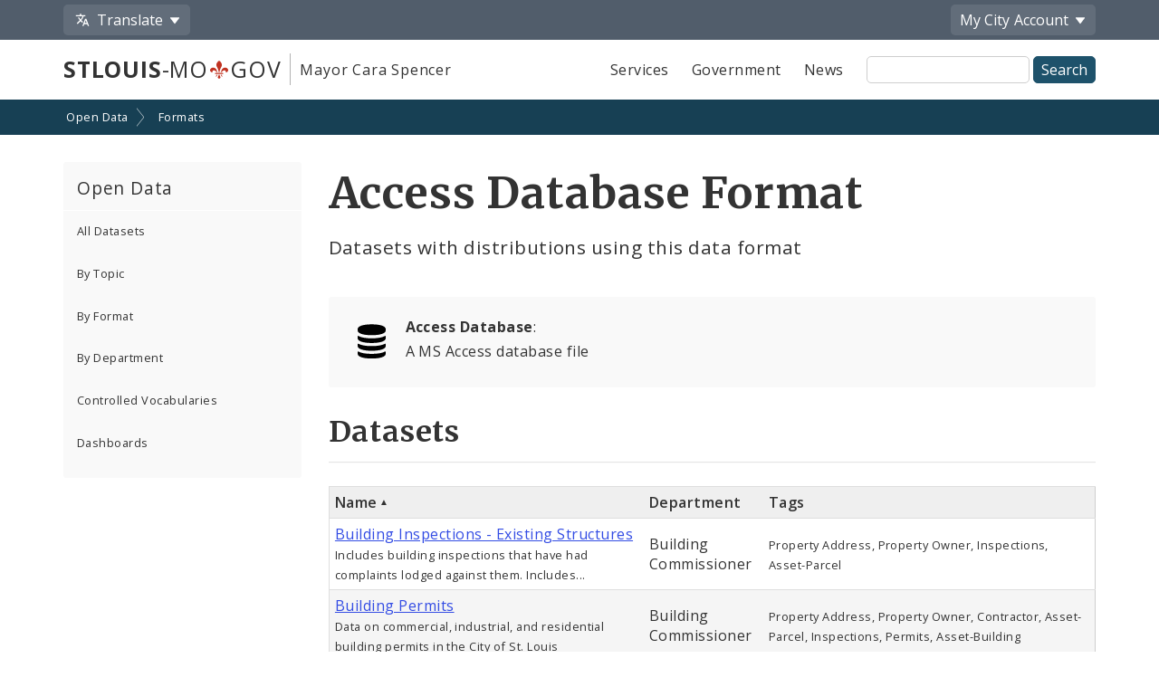

--- FILE ---
content_type: text/html;charset=UTF-8
request_url: https://www.stlouis-mo.gov/data/formats/format.cfm?id=22
body_size: 36634
content:
<!DOCTYPE html> <html lang="en"> <!-- Content Copyright City of St. Louis -->
<!-- Page generated 2026-01-12 16:51:33 on server 1 by CommonSpot Build 10.9.0.564 (2022-12-23 18:08:09) -->
<!-- JavaScript & DHTML Code Copyright &copy; 1998-2022, PaperThin, Inc. All Rights Reserved. --> <head>
<meta charset="UTF-8">
<meta name="Description" id="Description" content="All datasets with distributions with a given format" />
<meta name="Generator" id="Generator" content="CommonSpot Build 10.9.0.564" />
<style id="cs_antiClickjack">body{display:none !important;position:absolute !important;top:-5000px !important;}</style><script>(function(){var chk=0;try{if(self!==top){var ts=top.document.location.href.split('/');var ws=window.document.location.href.split('/');if(ts.length<3||ws.length<3)chk=1;else if(ts[2]!==ws[2])chk=2;else if(ts[0]!==ws[0])chk=3;}}catch(e){chk=4;}if(chk===0){var stb=document.getElementById("cs_antiClickjack");stb.parentNode.removeChild(stb);}else{top.location = self.location}})();</script> <script>
var jsDlgLoader = '/data/formats/loader.cfm';
var jsSiteResourceLoader = '/cs-resources.cfm?r=';
var jsSiteResourceSettings = {canCombine: false, canMinify: false};
</script>
<!-- beg (1) PrimaryResources -->
<script src="/ADF/thirdParty/jquery/jquery-1.12.js"></script><script src="/commonspot/javascript/browser-all.js"></script>
<!-- end (1) PrimaryResources -->
<!-- beg (2) SecondaryResources -->
<link rel="stylesheet" type="text/css" href="/style/magnific-popup.css?v=1"><link rel="stylesheet" type="text/css" href="/style/horizontal-subnav-subfooter.css?v=1.2.1">
<!-- end (2) SecondaryResources -->
<!-- beg (3) StyleTags -->
<!-- end (3) StyleTags -->
<!-- beg (4) JavaScript -->
<script>
<!--
var gMenuControlID = 0;
var menus_included = 0;
var jsSiteID = 1;
var jsSubSiteID = 1300;
var js_gvPageID = 778607;
var jsPageID = 778607;
var jsPageSetID = 0;
var jsPageType = 0;
var jsSiteSecurityCreateControls = 0;
var jsShowRejectForApprover = 1;
// -->
</script><script>
var jsDlgLoader = '/data/formats/loader.cfm';
var jsSiteResourceLoader = '/cs-resources.cfm?r=';
var jsSiteResourceSettings = {canCombine: false, canMinify: false};
</script>
<!-- end (4) JavaScript -->
<!-- beg (5) CustomHead -->
<meta name="twitter:card" content="summary_large_image" />
<meta name="twitter:site" content="@STLCityGov" />
<meta name="twitter:image" content="" />
<meta property="og:site_name" content="stlouis-mo.gov" />
<meta property="og:type" content="website" />
<meta property="og:url" content="https://www.stlouis-mo.gov/data/formats/format.cfm" />
<meta property="og:updated_time" content="2025-04-11:17:04" />
<meta property="og:image" content="" />
<meta property="og:image:url" content="" />
<meta property="og:image:secure_url" content="" />
<meta property="og:image:width" content="" />
<meta property="og:image:height" content="" />
<script type="application/ld+json">
{
"@context" : "https://schema.org",
"@type" : "WebSite",
"name" : "City of St. Louis, MO",
"alternateName": ["City of St. Louis", "City of Saint Louis", "St. Louis City"],
"url" : "https://www.stlouis-mo.gov/"
}
</script>
<!-- Tell IE not to use compatibility mode -->
<meta http-equiv="X-UA-Compatible" content="IE=Edge" />
<meta name="viewport" content="width=device-width, initial-scale=1.0" />
<meta name="google-site-verification" content="v1wiQd5XNIGq8gxzwaKmoOHtPWwGoNO2uCIIMrghXrw" />
<meta name="theme-color" content="#1e526b" />
<script>
var pageBasicMetadata = {
'page_audience': 'Multiple\x20Audiences',
'page_topic': '',
'page_department': 'Community\x20Information\x20Network',
'page_content_type': 'Informational\x20Pages',
'page_ward': 'Many\x20Wards',
'page_neighborhood': 'City\x2DWide'
}
</script>
<!-- Google tag (gtag.js) -->
<script async src="https://www.googletagmanager.com/gtag/js?id=G-2TM7JCE9F9"></script>
<script async src="/templates/js/analyticsToolTracking.js?v=2.2"></script>
<link href="/style/screen.css?v=3.20" rel="stylesheet prefetch" type="text/css" media="all" />
<link href="/style/print.css?v=2.5" rel="stylesheet prefetch" type="text/css" media="print" />
<link href='https://fonts.googleapis.com/css?family=Open+Sans:400,400italic,600,700|Merriweather:400,700' rel='stylesheet prefetch' type='text/css'>
<!--[if lte IE 6]>
<link rel="stylesheet" type="text/css" href="/style/ie.css"/>
<meta http-equiv="Imagetoolbar" content="no"/>
<![endif]-->
<!--[if lt IE 6]>
<link rel="stylesheet" type="text/css" href="/style/ie5.css"/>
<![endif]-->
<!-- IE -->
<link rel="shortcut icon" type="image/x-icon" href="/favicon1.ico" />
<!-- other browsers -->
<link rel="icon" type="image/x-icon" href="/favicon1.ico" />
<style type="text/css">
#UploadDocSpan {display:none; !important}
</style>
<meta name="DC.Date.Created" scheme="DCTERMS.W3CDTF" content="2019-10-17 13:11:00" />
<meta name="DC.Type" content="22" />
<meta name="DC.Language" scheme="DCTERMS.ISO639-2" content="en" />
<meta name="DC.Coverage.Ward" lang="en" content="Many Wards" />
<meta name="DC.Coverage.NeighBorhood" lang="en" content="City-Wide" />
<meta name="DC.Subject" lang="en" content="" />
<meta name="DC.Publisher" lang="en" content="" />
<meta name="DC.Audience" lang="en" content="Multiple Audiences" />
<link rel="canonical" href="https://www.stlouis-mo.gov/data/formats/format.cfm?id=22" />
<!-- end (5) CustomHead -->
<!-- beg (6) TertiaryResources -->
<link rel="stylesheet" type="text/css" href="/style/toast.css"><style type="text/css">
</style>
<!-- end (6) TertiaryResources -->
<!-- beg (7) authormode_inlinestyles -->
<link rel="stylesheet" type="text/css" href="/commonspot/commonspot.css" id="cs_maincss">
<!-- end (7) authormode_inlinestyles -->
<title>Access Database Datasets | Open Data</title> <meta name="twitter:title" content="Access&#x20;Database&#x20;Format" /><meta name="twitter:description" content="Datasets&#x20;with&#x20;distributions&#x20;using&#x20;this&#x20;data&#x20;format" /><meta property="og:title" content="Access&#x20;Database&#x20;Format" /><meta property="og:description" content="Datasets&#x20;with&#x20;distributions&#x20;using&#x20;this&#x20;data&#x20;format" /><meta name="DC.Title" lang="en" content="Access&#x20;Database&#x20;Format" /><meta name="DC.Description" lang="en" content="Datasets&#x20;with&#x20;distributions&#x20;using&#x20;this&#x20;data&#x20;format" /></head><body class="CS_Document"><span role="navigation" aria-label="Top of page" id="__topdoc__"></span>
<div  role="banner">
<!-- Begin accessibility skip links -->
<ul id="skip-links">
<li>
<a href="#siteSearch">
Skip to search
</a>
</li>
<li>
<a href="#content">
Skip to content
</a>
</li>
</ul>
<!-- End accessibility skip links -->
<!-- Toolbar -->
<div class="toolbar-container" aria-label="Tool Bar">
<div class="container">
<ul class="toolbar">
<li class="has-dropdown">
<button class="js-toolbar-menu-button" data-target="translateMenuOptions" aria-controls="translateMenuOptions" aria-expanded="false">
<span class="material-svg material-svg-translate svg-outline invert"></span>
<span>Translate</span>
</button>
<ul id="translateMenuOptions" class="js-toolbar-menu">
<li>
<button class="toolbar-menu-action" onclick="return removeTranslation()">
English
</button>
</li>
<li>
<button class="toolbar-menu-action"
onclick="translatePage('es')">
Español
</button>
</li>
<li>
<button class="toolbar-menu-action"
onclick="translatePage('fr')">
Français
</button>
</li>
<li>
<button class="toolbar-menu-action"
onclick="translatePage('vi')">
Tiếng Việt
</button>
</li>
<li>
<button class="toolbar-menu-action"
onclick="translatePage('ps')">
پښتو
</button>
</li>
<li>
<button class="toolbar-menu-action"
onclick="translatePage('bs')">
Bosanski
</button>
</li>
<li>
<button class="toolbar-menu-action"
onclick="translatePage('fa')">
فارسی
</button>
</li>
<li>
<a href="/government/departments/information-technology/web-development/web-accessibility/translate.cfm" class="toolbar-menu-action">
More
</a>
</li>
</ul>
</li>
<li class="to-right has-dropdown">
<button class="js-toolbar-menu-button"  data-target="myCityMenuOptions" aria-controls="myCityMenuOptions" aria-expanded="false">
<span>My City</span>
<span class="desktop-only"> Account</span>
</button>
<ul id="myCityMenuOptions" class="js-toolbar-menu">
<li>
<button class="toolbar-menu-action" form="myCitySignInOutForm" formaction="/customcf/endpoints/auth/log-in/" type="submit">
Sign In
<span class="sr-only">
to your City of St. Louis account
</span>
</a>
</li>
<li>
<button class="toolbar-menu-action" form="myCitySignInOutForm" formaction="/customcf/endpoints/auth/sign-up/" type="submit">
Sign Up
<span class="sr-only">
for a new City of St. Louis account
</span>
</a>
</li>
<li>
<a href="/my/city/" class="toolbar-menu-action">
Learn More
</a>
</li>
</ul>
<form id="myCitySignInOutForm" method="post" action="" style="display:none;">
<input type="hidden" name="csrfToken" value="B5453D491412F020F0497BC28854AAA50AC008F8">
<input type="hidden" name="pageId" value="778607">
<input type="hidden" name="queryString" value="id&#x3d;22">
<input type="hidden" name="queryStringCode" value="119F10A37CF90FCADDF85DA05E5873E2623A6C71126B39DA5C5C52B7CA3645D8EF4F7055251EA882BE7B9B5B8C31822C464711402EDBCB0D5A8281CD09E8812F">
</form>
</li>
</ul>
</div>
</div>
<!-- End Toolbar -->
<!-- Header -->
<div class="header government">
<div class="container">
<div class="header-items">
<div class="header-logo-column">
<div class="logo">
<a href="/" class="logo-top-line" title="stlouis-mo.gov home page">
<strong>STLOUIS</strong>-MO<img src="[data-uri]" alt="." width=20>GOV
</a>
<a href="/government/departments/mayor/" class="logo-bottom-line" title="Mayor Cara Spencer' home page">
Mayor Cara Spencer
</a>
</div>
</div>
<div class="text-right header-nav-column">
<div role="navigation" aria-label="Main menu">
<ul class="mobile-nav-buttons">
<li>
<button id="viewMenu" class="js-mobile-menu-button" data-target="topNav">
<span class="glyphicons glyphicons-menu-hamburger"></span>
<span class="button-text">
Menu
</span>
</button>
</li>
<li>
<button id="viewSearch" class="js-mobile-menu-button" data-target="siteSearchContainer">
<span class="glyphicons glyphicons-search"></span>
<span class="button-text">
Search
</span>
</button>
</li>
</ul>
<ul class="top-nav js-mobile-menu" id="topNav">
<li>
<a class="link-button service-button" href="/services/">
Services
</a>
</li>
<li>
<a class="link-button government-button" href="/government/">
Government
</a>
</li>
<li>
<a class="link-button news-button" href="/news-media/">
News
</a>
</li>
</ul>
</div>
<form class="site-search js-mobile-menu" action="/searchresults.cfm" role="search" aria-label="Site-wide search" id="siteSearchContainer">
<label for="siteSearch" class="sr-only">
Site Search
</label>
<input type="text" name="q" id="siteSearch" class="">
<input type="submit" value="Search">
</form>
</div>
</div>
</div>
</div>
</div>
<div role="navigation" aria-label="breadcrumbs">
<div id="cs_control_966" class="cs_control CS_Element_LinkBar">
<div class="full-row full-row-breadcrumbs generic-breadcrumbs">
<div class="container">
<ul class="breadcrumbs">
<li>
<a href="/data/">Open Data</a>
</li>
<li>
<a href="/data/formats/">Formats</a>
</li>
</ul>
</div>
</div>
</div>
</div>
<!-- Main Content -->
<div id="content" role="main" tabindex="0">
<div id="cs_control_1172642" class="cs_control full-row-subnav"> </div>
<div class="full-row full-row-white">
<div class="container">
<div class="row">
<div class="col-sm-4 col-md-3 no_print" role="navigation" aria-label="Section navigation">
<div id="cs_control_495432" class="cs_control CS_Element_Tree">
<!-- Opening outer container -->
<div class='nav-container nav-left'>
<h3>
<a href='/data/index.cfm'>
Open Data
</a>
<a href='#' class='nav-toggle' data-target='#nav_primary'>
<span class='glyphicons glyphicons-plus'></span>
</a>
</h3>
<!-- Opening outer container -->
<ul id='nav_primary' data-subsite-id='1295'> <li class='menu_item closed'>
<a href='/data/datasets/index.cfm' class='' data-page-id='778445'>
All Datasets
</a>
</li>
<!-- Current Position = 1 -->
<!-- Current Array Length = 6 -->
<li class='menu_item closed'>
<a href='/data/topics/index.cfm' class='' data-page-id='778539'>
By Topic
</a>
</li>
<!-- Current Position = 2 -->
<!-- Current Array Length = 6 -->
<li class='menu_item'>
<a href='/data/formats/index.cfm' class='' data-page-id='778593'>
By Format
</a>
</li>
<!-- Current Position = 3 -->
<!-- Current Array Length = 6 -->
<li class='menu_item closed'>
<a href='/data/departments/index.cfm' class='' data-page-id='778499'>
By Department
</a>
</li>
<!-- Current Position = 4 -->
<!-- Current Array Length = 6 -->
<li class='menu_item closed'>
<a href='/data/vocabularies/index.cfm' class='' data-page-id='778671'>
Controlled Vocabularies
</a>
</li>
<!-- Current Position = 5 -->
<!-- Current Array Length = 6 -->
<li class='menu_item closed'>
<a href='/data/dashboards/index.cfm' class='' data-page-id='709738'>
Dashboards
</a>
</li>
<!-- Current Position = 6 -->
<!-- Current Array Length = 6 -->
</ul>
<!-- Closed outer container -->
<!-- Current Position = 1 -->
<!-- Current Array Length = 1 -->
</div>
<!-- Closed outer container -->
</div>
</div>
<div class="col-sm-8 col-md-9">
<div class="row">
<div class="col-md-12">
<div id="cs_control_5408" class="cs_control CS_Element_Schedule"> <div  title="" id="CS_Element_column1container"> <div id="gridRow_1_1_5408" class="cs_GridRow"> <div id="gridCol_1_1_1_1_5408" class="cs_GridColumn"> <div id="cs_control_778457" class="cs_control CS_Element_CustomCF"> <div id="CS_CCF_778607_778457">
<div class="row page-title-row">
<div class="col-sm-12">
<div>
<h1>Access Database Format</h1>
<p class="page-summary">
Datasets with distributions using this data format
</p>
</div>
</div>
</div>
<div class="content-block">
<p>
<img src="/images/icons/glyphicons/glyphicons-basic-2-2/svg/individual-svg/glyphicons-basic-141-database.svg" style="width: 55px; margin: 0 10px 5px 0; float:left;">
<strong>Access Database</strong>:
<br>
A MS Access database file
</p>
</div>
<h2>Datasets</h2>
<table class="data striped" id="datasetTable">
<thead>
<tr>
<th>Name</th>
<th>Department</th>
<th>Tags</th>
</tr>
</thead>
<tbody>
<tr>
<td>
<a href="/data/datasets/dataset.cfm?id=1">
Building Permits
</a>
<br>
<span class="small">
Data on commercial, industrial, and residential building permits in the City of St. Louis
</span>
</td>
<td>
Building Commissioner
</td>
<td>
<span class="small">
Property Address,  Property Owner,  Contractor,  Asset-Parcel,  Inspections,  Permits,  Asset-Building
</span>
</td>
</tr>
<tr>
<td>
<a href="/data/datasets/dataset.cfm?id=3">
Property Taxes
</a>
<br>
<span class="small">
Property tax records by parcel
</span>
</td>
<td>
Assessor's Office
</td>
<td>
<span class="small">
Property Address,  Asset-Parcel,  Taxes
</span>
</td>
</tr>
<tr>
<td>
<a href="/data/datasets/dataset.cfm?id=6">
Occupancy Permits
</a>
<br>
<span class="small">
Commercial, industrial, and occupancy building permits in the City of St. Louis
</span>
</td>
<td>
Building Commissioner
</td>
<td>
<span class="small">
Property Address,  Property Owner,  Contractor,  Asset-Parcel,  Permits
</span>
</td>
</tr>
<tr>
<td>
<a href="/data/datasets/dataset.cfm?id=11">
Building Inspections - Existing Structures
</a>
<br>
<span class="small">
Includes building inspections that have had complaints lodged against them.  Includes...
</span>
</td>
<td>
Building Commissioner
</td>
<td>
<span class="small">
Property Address,  Property Owner,  Inspections,  Asset-Parcel
</span>
</td>
</tr>
<tr>
<td>
<a href="/data/datasets/dataset.cfm?id=24">
Demolition Permits
</a>
<br>
<span class="small">
Demolition permits
</span>
</td>
<td>
Building Commissioner
</td>
<td>
<span class="small">
Property Address,  Property Owner,  Contractor,  Asset-Parcel,  Permits,  Inspections
</span>
</td>
</tr>
<tr>
<td>
<a href="/data/datasets/dataset.cfm?id=31">
Property Sales
</a>
<br>
<span class="small">
Dataset describes real estate sale prices for recent property sales in the city. A se...
</span>
</td>
<td>
Assessor's Office
</td>
<td>
<span class="small">
Property Address,  Asset-Parcel
</span>
</td>
</tr>
<tr>
<td>
<a href="/data/datasets/dataset.cfm?id=51">
Electrical Permits
</a>
<br>
<span class="small">
Data on commercial, industrial, and residential electrical permits in the City of St. Louis
</span>
</td>
<td>
Building Commissioner
</td>
<td>
<span class="small">
Property Address,  Property Owner,  Contractor,  Asset-Parcel,  Inspections,  Permits,  Asset-Building
</span>
</td>
</tr>
<tr>
<td>
<a href="/data/datasets/dataset.cfm?id=52">
Mechanical Permits
</a>
<br>
<span class="small">
Mechanical permit information by property type, year, neighborhood, ward, and project type.
</span>
</td>
<td>
Building Commissioner
</td>
<td>
<span class="small">
mechanical,  hvac,  sprinklers
</span>
</td>
</tr>
<tr>
<td>
<a href="/data/datasets/dataset.cfm?id=53">
Plumbing Permits
</a>
<br>
<span class="small">
Plumbing permit information by property type, year, neighborhood, ward, and project type.
</span>
</td>
<td>
Building Commissioner
</td>
<td>
<span class="small">
property owner,  property address,  Asset-prcl,  permits
</span>
</td>
</tr>
<tr>
<td>
<a href="/data/datasets/dataset.cfm?id=78">
Land Use Data
</a>
<br>
<span class="small">
Strategic land use (SLUP),parcel, and zoning data
</span>
</td>
<td>
Planning and Urban Design
</td>
<td>
<span class="small">
</span>
</td>
</tr>
<tr>
<td>
<a href="/data/datasets/dataset.cfm?id=82">
Parcel Data
</a>
<br>
<span class="small">
Current and historic parcel data
</span>
</td>
<td>
Assessor's Office
</td>
<td>
<span class="small">
parcels
</span>
</td>
</tr>
</tbody>
</table>
</div> </div>  </div> </div> </div> </div>
</div>
</div>
<div class="row">
<div class="col-md-12">
<div id="cs_control_20429" class="cs_control CS_Element_Schedule"> <div  title="" id="CS_Element_row5column1container"> </div> </div>
</div>
</div>
<div class="row">
<div class="col-xs-12">
<div id="feedbackSection" class="no_print">
<h2 class="no-jump-link">
Help Us Improve This Page
</h2>
<p>
Did you notice an error? Is there information that you expected to find on this page, but didn't? Let us know below, and we'll work on it.
</p>
<div style="display:none;" id="feedbackError" class="error">
<p>
Your feedback was <strong>not sent</strong>.
</p>
<p id="feedbackErrorMessage">
</p>
</div>
<div class="content-block" id="feedbackForm" name="feedbackForm">
<form method="post" action="#feedbackSection">
<label for="theEmail" class="formHP">
Leave this field blank!
</label>
<input type="text" id="theEmail" name="theEmail" class="formHP" />
<fieldset>
<legend>
Was this page helpful?
</legend>
<ul class="list-group list-group-form-flex">
<li>
<input type="radio" name="helpful" id="yesHelpful" value="yes"/>
<label for="yesHelpful">Yes</label>
</li>
<li>
<input type="radio" name="helpful" id="notHelpful" value="no"/>
<label for="notHelpful">No</label>
</li>
</ul>
</fieldset>
<div id="whySubmit">
<p id="lookingForContainer">
<label for="lookingFor" id="lookingForLabel">
What were you looking for?
<span class="small">
(required)
</span>
</label>
<br>
<input type="text" name="lookingFor" id="lookingFor" size="60">
</p>
<p>
<label for="comments" id="whyLabel">Why?</label>
<br>
<span class="small" id="whyDescription">
Comments are helpful!
</span>
<br />
<textarea style="display:block; max-width:100%" id="comments" name="comments" rows="3" cols="20"></textarea>
<span id="feedbackCharacterLimit" class="small">
500 character limit
</span>
</p>
<p>
<input type="hidden" name="messageAction" value="sendFeedback" />
<div class="cf-turnstile" data-appearance="interaction-only" data-sitekey="0x4AAAAAAAMu9AGNXXiT5eeC" data-callback="enableFormSubmission"
data-response-field-name="cfTurnstileResponse" data-action="feedback-form-bottom-prod">
</div>
<input type="submit" value="Submit Feedback" />
</p>
</div>
</form>
<p>
<span class="small">
Feedback is anonymous.
</span>
</p>
</div>
<p>
<span class="glyphicons glyphicons-thumbs-up"></span>
<strong>
2
comments
from
people
like you
</strong>
have
helped us improve this page. Keep the feedback coming!
</p>
</div>
</div>
</div>
</div>
</div>
</div>
</div>
</div>
<div class="full-row full-row-dark footer" role="contentinfo" aria-label="Footer">
<div class="full-row full-row-arrow full-row full-row-arrow-white"></div>
<div class="container">
<h2 class="sr-only">Social Media and Feeds</h2>
<div class="footer-social-media-icons">
<a href="https://www.facebook.com/CityofStLouis/" title="Facebook" class="js-external-popup"><img src="/images/icons/social-media/facebook-white-48px.png" width="25" height="25" border="0" alt="Facebook"></a>
<a href="/subscriptions/#CP_JUMP_180825" title="X"><img src="/images/icons/social-media/x-white-48px.png" width="25" height="25" border="0" alt="X"></a>
<a href="https://www.youtube.com/user/CityofStLouisMO/" title="YouTube" class="js-external-popup"><img src="/images/icons/social-media/youtube-white-48px.png" width="35" height="25" border="0" alt="YouTube"></a>
<a href="https://nextdoor.com/agency-detail/mo/st-louis/city-of-st-louis/" title="Nextdoor" class="js-external-popup"><img src="/images/icons/social-media/nextdoor-white-48px.png" width="31" height="25" border="0" alt="Nextdoor"></a>
<a href="/subscriptions/#CP_JUMP_606533" title="RSS Feeds"><img src="/images/icons/social-media/rss-white-48px.png" width="25" height="25" border="0" alt="RSS Feeds"></a>
</div>
<div class="row">
<div class="col-sm-4">
<h2>Site Navigation</h2>
<div class="content-block">
<ul class="list-group">
<li>
<a href="/services/">Services</a>
</li>
<li>
<a href="/government/">Government</a>
</li>
<li>
<a href="/news-media/">News</a>
</li>
<li>
<a href="/events/">Calendar</a>
</li>
<li>
<a href="/visit-play/">Visit and Play</a>
</li>
<li>
<a href="/government/departments/personnel/jobs/">Employment Opportunities</a>
</li>
</ul>
</div>
<div class="content-block">
<ul class="list-group">
<li>
<a href="login.cfm">Employee Login</a>
</li>
</ul>
</div>
</div>
<div class="col-sm-4">
<h2>Assistance</h2>
<div class="content-block">
<ul class="list-group">
<li>
<a href="/government/departments/information-technology/web-development/web-accessibility/accessibility.cfm">
Change Site Fonts and Colors
</a>
</li>
<li>
<a href="/government/departments/information-technology/web-development/privacy.cfm">
Privacy and Security
</a>
</li>
<li>
<a href="/government/departments/information-technology/web-development/website-policies.cfm">
Policies and Notices
</a>
</li>
<li>
<div id="google_translate_element"></div>
</li>
</ul>
</div>
</div>
<div class="col-sm-4">
<h2>Contact Us</h2>
<div class="content-block">
<ul class="list-group">
<li>
City of St. Louis
<br>
City Hall
<br>
1200 Market Street
<br>
Saint Louis, MO 63103
</li>
<li>
314-622-4800
</li>
<li>
<a href="/government/contact.cfm">
Contact Us
</a>
</li>
<li>
<a href="/government/departments/">
Departments and Agencies
</a>
</li>
<li>
<a href="/government/about/access-government-information.cfm">
Request Government Information
</a>
</li>
</ul>
</div>
</div>
</div>
<div class="footer-seal"></div>
<div class="row">
<div class="col-xs-6">
Built by the
<a href="/government/departments/information-technology/web-development/">
ITSA Web Development Team
</a>
</div>
<div class="col-xs-6 text-right">
© 2011 - 2026 City of St. Louis
</div>
</div>
</div>
</div>
<style>
.scroll-top-panel {
position: fixed;
bottom: 10px;
display: none;
padding: 0rem;
z-index: 99999999;
right: 10px;
}
.scroll-top-panel button {
padding: 8px;
background: #1e526b;
color: #fff;
}
.scroll-top-panel button:hover {
background: #a61c00;
}
</style>
<div class="scroll-top-panel">
<button class="glyphicon glyphicon-circle-arrow-up scroll-top"> ▲ Top </button>
</div>
<div class="mfp-hide mfp-loading-container"
id="externalLinkLightbox"
role="dialog"
aria-labelledby="externalLinkTitle"
aria-describedby="externalLinkDescription">
<h2 class="h3" id="externalLinkTitle">
You are leaving the City of St. Louis website
</h2>
<p id="externalLinkDescription">
You should be redirected in a few seconds. If this fails, here's the link:
</p>
<p>
<a href="#" id="externalLinkFallback">external link</a>
</p>
</div>
<!-- beg (1) PrimaryResources -->
<script src="/commonspot/javascript/lightbox/overrides.js"></script><script src="/commonspot/javascript/lightbox/window_ref.js"></script><script src="/commonspot/pagemode/always-include-common.js"></script>
<!-- end (1) PrimaryResources -->
<!-- beg (2) SecondaryResources -->
<script src="/templates/lib/jquery.magnific-popup.min.js"></script><script src="/templates/js/magnificGallery.js"></script><link rel="dns-prefetch" href="https://cdn.datatables.net"><script src="https://cdn.datatables.net/1.10.16/js/jquery.dataTables.min.js"></script><script src="/templates/js/breadcrumbs.js"></script><link rel="dns-prefetch" href="https://challenges.cloudflare.com"><script src="https://challenges.cloudflare.com/turnstile/v0/api.js"  ></script><script src="/templates/js/turnstile-token-validation.js"></script><script src="/templates/js/truncatedList.js"></script><script>
$(function(){
console.log('this page: ' + commonspot.csPage.id);
$('#nav_primary').find('a').each(function(){
if ($(this).attr('data-page-id') == commonspot.csPage.id) {
$(this).addClass('active');
}
});
});
</script>
<script>
$(function(){
var datasetTable = $('#datasetTable').DataTable({
order: [[ 0, 'asc' ]],
paging: false,
searching: false,
lengthChange: false,
info: false
});
});
</script>
<script type="text/javascript">
$(document).ready(function() {
document.getElementById('whySubmit').style.display = "none";
document.getElementById('notHelpful').addEventListener('click',showElementInline,false);
document.getElementById('yesHelpful').addEventListener('click',showElementInline,false);
});
function showElementInline() {
var whySubmit = document.getElementById('whySubmit');
var whyLabel = $('#whyLabel');
var $lookingForContainer = $('#lookingForContainer');
var $lookingFor = $('#lookingFor');
whySubmit.style.display = "block";
if(this.id == 'yesHelpful') {
$(whyLabel).text('What did you like?');
$(whyDescription).text('Comments are helpful!');
$lookingFor.val('');
$lookingForContainer.hide();
} else {
$(whyLabel).text('What can we improve on this page?');
$(whyDescription).text('Help us make improvements. Is something missing, broken, or incorrect?');
$lookingForContainer.show();
}
}
// Character count-down
$('#comments').keyup(function () {
var left = 500 - $(this).val().length;
if (left < 0) {
$('#feedbackCharacterLimit').text(left + ' characters left (' + Math.abs(left) + ' characters will be cut off)');
} else {
$('#feedbackCharacterLimit').text(left + ' characters left');
}
if (left <= 30) {
$('#feedbackCharacterLimit').css('color', 'red');
$('#feedbackCharacterLimit').css('font-weight', '800');
$('#feedbackCharacterLimit').removeClass('small');
} else if (left <= 50) {
$('#feedbackCharacterLimit').css('color', '#DA7A02');
$('#feedbackCharacterLimit').css('font-weight', '800');
$('#feedbackCharacterLimit').removeClass('small');
} else {
$('#feedbackCharacterLimit').css('color', 'inherit');
$('#feedbackCharacterLimit').css('font-weight', '400');
$('#feedbackCharacterLimit').addClass('small');
}
});
// Validation
$("#feedbackForm").submit(function() {
// Negative feedback with no comment
if($('input[name=helpful]:checked', '#feedbackForm').val() == 'no' & $('#lookingFor').val().length == 0) {
event.preventDefault();
$('#feedbackError').css('display', 'block');
$('#feedbackErrorMessage').text('Please tell us what you were looking for so we can improve the website.');
return false;
}
// Nothing was selected
if(!$('input[name=helpful]:checked', '#feedbackForm').val()) {
event.preventDefault();
$('#feedbackError').css('display', 'block');
$('#feedbackErrorMessage').text('Please select either "yes" or "no" to submit feedback.');
return false;
}
// If the above didn't trigger, submit the form
});
</script>
<script>
$(function(){
var externalLinkFallback = $('#externalLinkFallback');
$('.js-external-popup').click(function(evt){
evt.preventDefault();
var externalURL = $(this).attr('href');
externalLinkFallback.attr('href', externalURL);
externalLinkFallback.text(externalURL);
$.magnificPopup.open({
items: {
src: '#externalLinkLightbox',
type: 'inline'
},
modal: true
});
setTimeout(() => {
window.location.assign(externalURL);
}, 3000);
});
});
</script>
<script type="text/javascript">
// Setup for caching ajax requests using jquery
// cache for 30 days
$.ajaxSetup({
cache: true,
headers: {'Cache-Control': 'max-age=2592000'}
});
// Get cookieFunctions file for site wide cookie functions
$.getScript( "/templates/js/cookieFunctions.js", function( data, textStatus, jqxhr ) {
// console.log( data ); // Data returned  console.log( textStatus ); // Success console.log( jqxhr.status ); // 200
//console.log( "Loaded cookieFunctions.js" );
});
// Get Scroll to Top of page functions
$.getScript( "/templates/js/scrollTop.js", function( data, textStatus, jqxhr ) {
// console.log( data ); // Data returned  console.log( textStatus ); // Success console.log( jqxhr.status ); // 200
//console.log( "Loaded scrollTop.js" );
});
// Get Responsive tables function
$.getScript( "/templates/js/responsiveTables.js", function( data, textStatus, jqxhr ) {
// console.log( data ); // Data returned  console.log( textStatus ); // Success console.log( jqxhr.status ); // 200
//console.log( "Loaded responsiveTables.js" );
});
// Get Tab Box Menu function
$.getScript( "/templates/js/tabBoxMenu.js", function( data, textStatus, jqxhr ) {
// console.log( data ); // Data returned  console.log( textStatus ); // Success console.log( jqxhr.status ); // 200
//console.log( "Loaded tabBoxMenu.js" );
});
// Get show / Hide function
$.getScript( "/templates/js/showHide.js", function( data, textStatus, jqxhr ) {
// console.log( data ); // Data returned  console.log( textStatus ); // Success console.log( jqxhr.status ); // 200
//console.log( "Loaded showHide.js" );
});
// Get iOS Fixes  function
$.getScript( "/templates/js/iosFix.js", function( data, textStatus, jqxhr ) {
// console.log( data ); // Data returned  console.log( textStatus ); // Success console.log( jqxhr.status ); // 200
//console.log( "Loaded iosFix.js" );
});
// Get detect and mark external links  function
$.getScript( "/templates/js/detectMarkExternalLinks.js", function( data, textStatus, jqxhr ) {
// console.log( data ); // Data returned  console.log( textStatus ); // Success console.log( jqxhr.status ); // 200
// console.log( "Loaded detectMarkExternalLinks.js" );
});
// Get Mobile Menu function
$.getScript( "/templates/js/mobileMenu.js?v=1.2", function( data, textStatus, jqxhr ) {
// console.log( data ); // Data returned  console.log( textStatus ); // Success console.log( jqxhr.status ); // 200
//console.log( "Loaded mobileMenu.js" );
});
// Get multiple breadcrumbs  functions
// $.getScript( "/templates/js/breadcrumbs.js", function( data, textStatus, jqxhr ) {
// console.log( data ); // Data returned  console.log( textStatus ); // Success console.log( jqxhr.status ); // 200
//console.log( "Loaded breadcrumbs.js" );
// });
// Get alertDismiss functions
$.getScript( "/templates/js/alertDismiss.js", function( data, textStatus, jqxhr ) {
// console.log( data ); // Data returned  console.log( textStatus ); // Success console.log( jqxhr.status ); // 200
//console.log( "Loaded alertDismiss.js" );
});
window.onload = function(){
$.getScript( "/templates/js/googleTranslateElement.js?v=1.2", function( data, textStatus, jqxhr ) {
// console.log( data ); // Data returned  console.log( textStatus ); // Success console.log( jqxhr.status ); // 200
// console.log( "Loaded googleTranslateElementInit.js" );
});
$.getScript( "//translate.google.com/translate_a/element.js?cb=googleTranslateElementInit", function( data, textStatus, jqxhr ) {
// console.log( data ); // Data returned  console.log( textStatus ); // Success console.log( jqxhr.status ); // 200
// console.log( "Loaded translate.google.com " );
});
};
</script>
<!-- end (2) SecondaryResources -->
<!-- beg (3) CustomFoot -->
<!-- end (3) CustomFoot -->
<!-- beg (4) TertiaryResources -->
<!-- end (4) TertiaryResources --><script>
<!--
var jsPageContributeMode = 'read';
var jsPageSessionContributeMode = 'read';

var jsPageAuthorMode = 0;
var jsPageEditMode = 0;


if(!commonspot)
var commonspot = {};
commonspot.csPage = {};


commonspot.csPage.url = '/data/formats/format.cfm';


commonspot.csPage.id = 778607;

commonspot.csPage.siteRoot = '/';
commonspot.csPage.subsiteRoot = '/data/formats/';


// -->
</script>

<script>
<!--
	if (typeof parent.commonspot == 'undefined' || typeof parent.commonspot.lview == 'undefined' || typeof parent.commonspot.lightbox == 'undefined')
		loadNonDashboardFiles();
	else if (parent.commonspot && typeof newWindow == 'undefined')
	{
		var arrFiles = [
					{fileName: '/commonspot/javascript/lightbox/overrides.js', fileType: 'script', fileID: 'cs_overrides'},
					{fileName: '/commonspot/javascript/lightbox/window_ref.js', fileType: 'script', fileID: 'cs_windowref'}
					];
		
		loadDashboardFiles(arrFiles);
	}
//-->
</script>
</body></html>

--- FILE ---
content_type: text/css
request_url: https://www.stlouis-mo.gov/style/horizontal-subnav-subfooter.css?v=1.2.1
body_size: 1636
content:
.full-row-subnav{padding:0;color:#fff;position:-webkit-sticky;position:sticky;top:0;z-index:10000;background:#1e526b;box-shadow:0 2px 3px rgba(0,0,0,0.3)}.full-row-subnav+.full-row{padding-top:30px}.horizontal-subnav{display:flex;align-items:center;padding:10px 0;justify-content:space-between;border-radius:5px}.horizontal-subnav .section-name a{display:flex;align-items:center;color:white;text-decoration:none;font-weight:600;font-size:1.25em}.horizontal-subnav .section-name a img{width:30px;height:auto;margin-right:8px;border-radius:30px}.horizontal-subnav-items{display:flex;list-style:none;padding:0 0 0 15px;margin:0}.horizontal-subnav-mobile-toggle.toolbar{display:none}.horizontal-subnav-items li.has-dropdown .mobile-menu-link{display:none}@media (max-width:720px){.horizontal-subnav{flex-wrap:wrap}.horizontal-subnav-items{position:absolute;left:-1000000000px}.horizontal-subnav-items.active{background-color:#fff;padding:10px 5px;flex-direction:column;align-items:flex-start;flex-grow:1;position:relative;overflow:scroll;max-height:calc(100dvh - 64px);position:absolute;top:50px;left:auto;right:10px;border-radius:5px;box-shadow:0 2px 3px rgba(0,0,0,0.3);color:#333}.horizontal-subnav-items.active a{color:#333}.horizontal-subnav-mobile-toggle.toolbar{display:block}.horizontal-subnav-items li{width:100%}.horizontal-subnav-items li.has-dropdown>.mobile-menu-link{display:block}.horizontal-subnav-items li.has-dropdown>button{display:none}.horizontal-subnav ul.toolbar>li{margin:0;padding:0}.horizontal-subnav ul.toolbar>li>ul{display:block;display:none;position:relative;background-color:rgba(0,0,0,0.05);box-shadow:none}}

--- FILE ---
content_type: text/css
request_url: https://www.stlouis-mo.gov/style/screen.css?v=3.20
body_size: 205658
content:
/*!
 * Bootstrap v3.3.4 (http://getbootstrap.com)
 * Copyright 2011-2015 Twitter, Inc.
 * Licensed under MIT (https://github.com/twbs/bootstrap/blob/master/LICENSE)
 *//*!
 * Generated using the Bootstrap Customizer (http://getbootstrap.com/customize/?id=50181c32f4eae8b01a20)
 * Config saved to config.json and https://gist.github.com/50181c32f4eae8b01a20
 *//*! normalize.css v3.0.2 | MIT License | git.io/normalize */@import "stl-icons.css";html{font-family:sans-serif;-ms-text-size-adjust:100%;-webkit-text-size-adjust:100%}body{margin:0}article,aside,details,figcaption,figure,footer,header,hgroup,main,menu,nav,section,summary{display:block}audio,canvas,progress,video{display:inline-block;vertical-align:baseline}audio:not([controls]){display:none;height:0}[hidden],template{display:none}a{background-color:transparent}a:active,a:hover{outline:0}abbr[title]{border-bottom:1px dotted}b,strong{font-weight:bold}dfn{font-style:italic}h1{font-size:2em;margin:.67em 0}mark{background:#ff0;color:#000}small{font-size:80%}sub,sup{font-size:75%;line-height:0;position:relative;vertical-align:baseline}sup{top:-0.5em}sub{bottom:-0.25em}img{border:0}svg:not(:root){overflow:hidden}figure{margin:1em 40px}hr{box-sizing:content-box;height:0}pre{overflow:auto}code,kbd,pre,samp{font-family:monospace, monospace;font-size:1em}button,input,optgroup,select,textarea{color:inherit;font:inherit;margin:0}button{overflow:visible}button,select{text-transform:none}button,html input[type="button"],input[type="reset"],input[type="submit"]{-webkit-appearance:button;cursor:pointer}button[disabled],html input[disabled]{cursor:default}button::-moz-focus-inner,input::-moz-focus-inner{border:0;padding:0}input{line-height:normal}input[type="checkbox"],input[type="radio"]{box-sizing:border-box;padding:0}input[type="number"]::-webkit-inner-spin-button,input[type="number"]::-webkit-outer-spin-button{height:auto}input[type="search"]{-webkit-appearance:textfield;box-sizing:content-box}input[type="search"]::-webkit-search-cancel-button,input[type="search"]::-webkit-search-decoration{-webkit-appearance:none}fieldset{border:1px solid #c0c0c0;margin:0 2px;padding:.35em .625em .75em}legend{border:0;padding:0}textarea{overflow:auto}optgroup{font-weight:bold}table{border-collapse:collapse;border-spacing:0}td,th{padding:0}*{box-sizing:border-box}*:before,*:after{box-sizing:border-box}html{font-size:10px;-webkit-tap-highlight-color:rgba(0,0,0,0)}body{font-family:"Helvetica Neue",Helvetica,Arial,sans-serif;font-size:14px;line-height:1.42857143;color:#333333;background-color:#ffffff}input,button,select,textarea{font-family:inherit;font-size:inherit;line-height:inherit}a{color:#337ab7;text-decoration:none}a:hover,a:focus{color:#23527c;text-decoration:underline}a:focus{outline:thin dotted;outline:5px auto -webkit-focus-ring-color;outline-offset:-2px}figure{margin:0}img{vertical-align:middle}.img-responsive{display:block;max-width:100%;height:auto}.img-rounded{border-radius:6px}.img-thumbnail{padding:4px;line-height:1.42857143;background-color:#ffffff;border:1px solid #dddddd;border-radius:4px;transition:all .2s ease-in-out;display:inline-block;max-width:100%;height:auto}.img-circle{border-radius:50%}hr{margin-top:20px;margin-bottom:20px;border:0;border-top:1px solid #eeeeee}.sr-only{position:absolute;width:1px;height:1px;margin:-1px;padding:0;overflow:hidden;clip:rect(0, 0, 0, 0);border:0}.sr-only-focusable:active,.sr-only-focusable:focus{position:static;width:auto;height:auto;margin:0;overflow:visible;clip:auto}[role="button"]{cursor:pointer}.container{margin-right:auto;margin-left:auto;padding-left:15px;padding-right:15px}@media (min-width:768px){.container{width:750px}}@media (min-width:992px){.container{width:970px}}@media (min-width:1200px){.container{width:1170px}}.container-fluid{margin-right:auto;margin-left:auto;padding-left:15px;padding-right:15px}.row{margin-left:-15px;margin-right:-15px}.col-xs-1,.col-sm-1,.col-md-1,.col-lg-1,.col-xs-2,.col-sm-2,.col-md-2,.col-lg-2,.col-xs-3,.col-sm-3,.col-md-3,.col-lg-3,.col-xs-4,.col-sm-4,.col-md-4,.col-lg-4,.col-xs-5,.col-sm-5,.col-md-5,.col-lg-5,.col-xs-6,.col-sm-6,.col-md-6,.col-lg-6,.col-xs-7,.col-sm-7,.col-md-7,.col-lg-7,.col-xs-8,.col-sm-8,.col-md-8,.col-lg-8,.col-xs-9,.col-sm-9,.col-md-9,.col-lg-9,.col-xs-10,.col-sm-10,.col-md-10,.col-lg-10,.col-xs-11,.col-sm-11,.col-md-11,.col-lg-11,.col-xs-12,.col-sm-12,.col-md-12,.col-lg-12{position:relative;min-height:1px;padding-left:15px;padding-right:15px}.col-xs-1,.col-xs-2,.col-xs-3,.col-xs-4,.col-xs-5,.col-xs-6,.col-xs-7,.col-xs-8,.col-xs-9,.col-xs-10,.col-xs-11,.col-xs-12{float:left}.col-xs-12{width:100%}.col-xs-11{width:91.66666667%}.col-xs-10{width:83.33333333%}.col-xs-9{width:75%}.col-xs-8{width:66.66666667%}.col-xs-7{width:58.33333333%}.col-xs-6{width:50%}.col-xs-5{width:41.66666667%}.col-xs-4{width:33.33333333%}.col-xs-3{width:25%}.col-xs-2{width:16.66666667%}.col-xs-1{width:8.33333333%}.col-xs-pull-12{right:100%}.col-xs-pull-11{right:91.66666667%}.col-xs-pull-10{right:83.33333333%}.col-xs-pull-9{right:75%}.col-xs-pull-8{right:66.66666667%}.col-xs-pull-7{right:58.33333333%}.col-xs-pull-6{right:50%}.col-xs-pull-5{right:41.66666667%}.col-xs-pull-4{right:33.33333333%}.col-xs-pull-3{right:25%}.col-xs-pull-2{right:16.66666667%}.col-xs-pull-1{right:8.33333333%}.col-xs-pull-0{right:auto}.col-xs-push-12{left:100%}.col-xs-push-11{left:91.66666667%}.col-xs-push-10{left:83.33333333%}.col-xs-push-9{left:75%}.col-xs-push-8{left:66.66666667%}.col-xs-push-7{left:58.33333333%}.col-xs-push-6{left:50%}.col-xs-push-5{left:41.66666667%}.col-xs-push-4{left:33.33333333%}.col-xs-push-3{left:25%}.col-xs-push-2{left:16.66666667%}.col-xs-push-1{left:8.33333333%}.col-xs-push-0{left:auto}.col-xs-offset-12{margin-left:100%}.col-xs-offset-11{margin-left:91.66666667%}.col-xs-offset-10{margin-left:83.33333333%}.col-xs-offset-9{margin-left:75%}.col-xs-offset-8{margin-left:66.66666667%}.col-xs-offset-7{margin-left:58.33333333%}.col-xs-offset-6{margin-left:50%}.col-xs-offset-5{margin-left:41.66666667%}.col-xs-offset-4{margin-left:33.33333333%}.col-xs-offset-3{margin-left:25%}.col-xs-offset-2{margin-left:16.66666667%}.col-xs-offset-1{margin-left:8.33333333%}.col-xs-offset-0{margin-left:0%}@media (min-width:768px){.col-sm-1,.col-sm-2,.col-sm-3,.col-sm-4,.col-sm-5,.col-sm-6,.col-sm-7,.col-sm-8,.col-sm-9,.col-sm-10,.col-sm-11,.col-sm-12{float:left}.col-sm-12{width:100%}.col-sm-11{width:91.66666667%}.col-sm-10{width:83.33333333%}.col-sm-9{width:75%}.col-sm-8{width:66.66666667%}.col-sm-7{width:58.33333333%}.col-sm-6{width:50%}.col-sm-5{width:41.66666667%}.col-sm-4{width:33.33333333%}.col-sm-3{width:25%}.col-sm-2{width:16.66666667%}.col-sm-1{width:8.33333333%}.col-sm-pull-12{right:100%}.col-sm-pull-11{right:91.66666667%}.col-sm-pull-10{right:83.33333333%}.col-sm-pull-9{right:75%}.col-sm-pull-8{right:66.66666667%}.col-sm-pull-7{right:58.33333333%}.col-sm-pull-6{right:50%}.col-sm-pull-5{right:41.66666667%}.col-sm-pull-4{right:33.33333333%}.col-sm-pull-3{right:25%}.col-sm-pull-2{right:16.66666667%}.col-sm-pull-1{right:8.33333333%}.col-sm-pull-0{right:auto}.col-sm-push-12{left:100%}.col-sm-push-11{left:91.66666667%}.col-sm-push-10{left:83.33333333%}.col-sm-push-9{left:75%}.col-sm-push-8{left:66.66666667%}.col-sm-push-7{left:58.33333333%}.col-sm-push-6{left:50%}.col-sm-push-5{left:41.66666667%}.col-sm-push-4{left:33.33333333%}.col-sm-push-3{left:25%}.col-sm-push-2{left:16.66666667%}.col-sm-push-1{left:8.33333333%}.col-sm-push-0{left:auto}.col-sm-offset-12{margin-left:100%}.col-sm-offset-11{margin-left:91.66666667%}.col-sm-offset-10{margin-left:83.33333333%}.col-sm-offset-9{margin-left:75%}.col-sm-offset-8{margin-left:66.66666667%}.col-sm-offset-7{margin-left:58.33333333%}.col-sm-offset-6{margin-left:50%}.col-sm-offset-5{margin-left:41.66666667%}.col-sm-offset-4{margin-left:33.33333333%}.col-sm-offset-3{margin-left:25%}.col-sm-offset-2{margin-left:16.66666667%}.col-sm-offset-1{margin-left:8.33333333%}.col-sm-offset-0{margin-left:0%}}@media (min-width:992px){.col-md-1,.col-md-2,.col-md-3,.col-md-4,.col-md-5,.col-md-6,.col-md-7,.col-md-8,.col-md-9,.col-md-10,.col-md-11,.col-md-12{float:left}.col-md-12{width:100%}.col-md-11{width:91.66666667%}.col-md-10{width:83.33333333%}.col-md-9{width:75%}.col-md-8{width:66.66666667%}.col-md-7{width:58.33333333%}.col-md-6{width:50%}.col-md-5{width:41.66666667%}.col-md-4{width:33.33333333%}.col-md-3{width:25%}.col-md-2{width:16.66666667%}.col-md-1{width:8.33333333%}.col-md-pull-12{right:100%}.col-md-pull-11{right:91.66666667%}.col-md-pull-10{right:83.33333333%}.col-md-pull-9{right:75%}.col-md-pull-8{right:66.66666667%}.col-md-pull-7{right:58.33333333%}.col-md-pull-6{right:50%}.col-md-pull-5{right:41.66666667%}.col-md-pull-4{right:33.33333333%}.col-md-pull-3{right:25%}.col-md-pull-2{right:16.66666667%}.col-md-pull-1{right:8.33333333%}.col-md-pull-0{right:auto}.col-md-push-12{left:100%}.col-md-push-11{left:91.66666667%}.col-md-push-10{left:83.33333333%}.col-md-push-9{left:75%}.col-md-push-8{left:66.66666667%}.col-md-push-7{left:58.33333333%}.col-md-push-6{left:50%}.col-md-push-5{left:41.66666667%}.col-md-push-4{left:33.33333333%}.col-md-push-3{left:25%}.col-md-push-2{left:16.66666667%}.col-md-push-1{left:8.33333333%}.col-md-push-0{left:auto}.col-md-offset-12{margin-left:100%}.col-md-offset-11{margin-left:91.66666667%}.col-md-offset-10{margin-left:83.33333333%}.col-md-offset-9{margin-left:75%}.col-md-offset-8{margin-left:66.66666667%}.col-md-offset-7{margin-left:58.33333333%}.col-md-offset-6{margin-left:50%}.col-md-offset-5{margin-left:41.66666667%}.col-md-offset-4{margin-left:33.33333333%}.col-md-offset-3{margin-left:25%}.col-md-offset-2{margin-left:16.66666667%}.col-md-offset-1{margin-left:8.33333333%}.col-md-offset-0{margin-left:0%}}@media (min-width:1200px){.col-lg-1,.col-lg-2,.col-lg-3,.col-lg-4,.col-lg-5,.col-lg-6,.col-lg-7,.col-lg-8,.col-lg-9,.col-lg-10,.col-lg-11,.col-lg-12{float:left}.col-lg-12{width:100%}.col-lg-11{width:91.66666667%}.col-lg-10{width:83.33333333%}.col-lg-9{width:75%}.col-lg-8{width:66.66666667%}.col-lg-7{width:58.33333333%}.col-lg-6{width:50%}.col-lg-5{width:41.66666667%}.col-lg-4{width:33.33333333%}.col-lg-3{width:25%}.col-lg-2{width:16.66666667%}.col-lg-1{width:8.33333333%}.col-lg-pull-12{right:100%}.col-lg-pull-11{right:91.66666667%}.col-lg-pull-10{right:83.33333333%}.col-lg-pull-9{right:75%}.col-lg-pull-8{right:66.66666667%}.col-lg-pull-7{right:58.33333333%}.col-lg-pull-6{right:50%}.col-lg-pull-5{right:41.66666667%}.col-lg-pull-4{right:33.33333333%}.col-lg-pull-3{right:25%}.col-lg-pull-2{right:16.66666667%}.col-lg-pull-1{right:8.33333333%}.col-lg-pull-0{right:auto}.col-lg-push-12{left:100%}.col-lg-push-11{left:91.66666667%}.col-lg-push-10{left:83.33333333%}.col-lg-push-9{left:75%}.col-lg-push-8{left:66.66666667%}.col-lg-push-7{left:58.33333333%}.col-lg-push-6{left:50%}.col-lg-push-5{left:41.66666667%}.col-lg-push-4{left:33.33333333%}.col-lg-push-3{left:25%}.col-lg-push-2{left:16.66666667%}.col-lg-push-1{left:8.33333333%}.col-lg-push-0{left:auto}.col-lg-offset-12{margin-left:100%}.col-lg-offset-11{margin-left:91.66666667%}.col-lg-offset-10{margin-left:83.33333333%}.col-lg-offset-9{margin-left:75%}.col-lg-offset-8{margin-left:66.66666667%}.col-lg-offset-7{margin-left:58.33333333%}.col-lg-offset-6{margin-left:50%}.col-lg-offset-5{margin-left:41.66666667%}.col-lg-offset-4{margin-left:33.33333333%}.col-lg-offset-3{margin-left:25%}.col-lg-offset-2{margin-left:16.66666667%}.col-lg-offset-1{margin-left:8.33333333%}.col-lg-offset-0{margin-left:0%}}.embed-responsive{position:relative;display:block;height:0;padding:0;overflow:hidden}.embed-responsive .embed-responsive-item,.embed-responsive iframe,.embed-responsive embed,.embed-responsive object,.embed-responsive video{position:absolute;top:0;left:0;bottom:0;height:100%;width:100%;border:0}.embed-responsive-16by9{padding-bottom:56.25%}.embed-responsive-4by3{padding-bottom:75%}.clearfix:before,.clearfix:after,.container:before,.container:after,.container-fluid:before,.container-fluid:after,.row:before,.row:after{content:" ";display:table}.clearfix:after,.container:after,.container-fluid:after,.row:after{clear:both}.center-block{display:block;margin-left:auto;margin-right:auto}.pull-right{float:right !important}.pull-left{float:left !important}.hide{display:none !important}.show{display:block !important}.invisible{visibility:hidden}.text-hide{font:0/0 a;color:transparent;text-shadow:none;background-color:transparent;border:0}.hidden{display:none !important}.affix{position:fixed}@font-face{font-family:'Glyphicons Regular';src:url('../fonts/glyphicons-regular.eot');src:url('../fonts/glyphicons-regular.eot?#iefix') format('embedded-opentype'),url('../fonts/glyphicons-regular.woff2') format('woff2'),url('../fonts/glyphicons-regular.woff') format('woff'),url('../fonts/glyphicons-regular.ttf') format('truetype'),url('../fonts/glyphicons-regular.svg#glyphiconsregular') format('svg')}.glyphicons{position:relative;top:1px;display:inline-block;font-family:'Glyphicons Regular';font-style:normal;font-weight:normal;line-height:1;vertical-align:top;-webkit-font-smoothing:antialiased;-moz-osx-font-smoothing:grayscale}.glyphicons.x05{font-size:12px}.glyphicons.x2{font-size:48px}.glyphicons.x3{font-size:72px}.glyphicons.x4{font-size:96px}.glyphicons.x5{font-size:120px}.glyphicons.light:before{color:#f2f2f2}.glyphicons.drop:before{text-shadow:-1px 1px 3px rgba(0,0,0,0.3)}.glyphicons.flip{-webkit-transform:scaleX(-1);transform:scaleX(-1);-webkit-filter:FlipH;filter:FlipH;-ms-filter:"FlipH"}.glyphicons.flipv{-webkit-transform:scaleY(-1);transform:scaleY(-1);-webkit-filter:FlipV;filter:FlipV;-ms-filter:"FlipV"}.glyphicons.rotate90{-webkit-transform:rotate(90deg);transform:rotate(90deg)}.glyphicons.rotate180{-webkit-transform:rotate(180deg);transform:rotate(180deg)}.glyphicons.rotate270{-webkit-transform:rotate(270deg);transform:rotate(270deg)}.glyphicons-glass:before{content:"\E001"}.glyphicons-leaf:before{content:"\E002"}.glyphicons-dog:before{content:"\E003"}.glyphicons-user:before{content:"\E004"}.glyphicons-girl:before{content:"\E005"}.glyphicons-car:before{content:"\E006"}.glyphicons-user-add:before{content:"\E007"}.glyphicons-user-remove:before{content:"\E008"}.glyphicons-film:before{content:"\E009"}.glyphicons-magic:before{content:"\E010"}.glyphicons-envelope:before{content:"\2709"}.glyphicons-camera:before{content:"\E011"}.glyphicons-heart:before{content:"\E013"}.glyphicons-beach-umbrella:before{content:"\E014"}.glyphicons-train:before{content:"\E015"}.glyphicons-print:before{content:"\E016"}.glyphicons-bin:before{content:"\E017"}.glyphicons-music:before{content:"\E018"}.glyphicons-note:before{content:"\E019"}.glyphicons-heart-empty:before{content:"\E020"}.glyphicons-home:before{content:"\E021"}.glyphicons-snowflake:before{content:"\2744"}.glyphicons-fire:before{content:"\E023"}.glyphicons-magnet:before{content:"\E024"}.glyphicons-parents:before{content:"\E025"}.glyphicons-binoculars:before{content:"\E026"}.glyphicons-road:before{content:"\E027"}.glyphicons-search:before{content:"\E028"}.glyphicons-cars:before{content:"\E029"}.glyphicons-notes-2:before{content:"\E030"}.glyphicons-pencil:before{content:"\270F"}.glyphicons-bus:before{content:"\E032"}.glyphicons-wifi-alt:before{content:"\E033"}.glyphicons-luggage:before{content:"\E034"}.glyphicons-old-man:before{content:"\E035"}.glyphicons-woman:before{content:"\E036"}.glyphicons-file:before{content:"\E037"}.glyphicons-coins:before{content:"\E038"}.glyphicons-airplane:before{content:"\2708"}.glyphicons-notes:before{content:"\E040"}.glyphicons-stats:before{content:"\E041"}.glyphicons-charts:before{content:"\E042"}.glyphicons-pie-chart:before{content:"\E043"}.glyphicons-group:before{content:"\E044"}.glyphicons-keys:before{content:"\E045"}.glyphicons-calendar:before{content:"\E046"}.glyphicons-router:before{content:"\E047"}.glyphicons-camera-small:before{content:"\E048"}.glyphicons-star-empty:before{content:"\E049"}.glyphicons-star:before{content:"\E050"}.glyphicons-link:before{content:"\E051"}.glyphicons-eye-open:before{content:"\E052"}.glyphicons-eye-close:before{content:"\E053"}.glyphicons-alarm:before{content:"\E054"}.glyphicons-clock:before{content:"\E055"}.glyphicons-stopwatch:before{content:"\E056"}.glyphicons-projector:before{content:"\E057"}.glyphicons-history:before{content:"\E058"}.glyphicons-truck:before{content:"\E059"}.glyphicons-cargo:before{content:"\E060"}.glyphicons-compass:before{content:"\E061"}.glyphicons-keynote:before{content:"\E062"}.glyphicons-paperclip:before{content:"\E063"}.glyphicons-power:before{content:"\E064"}.glyphicons-lightbulb:before{content:"\E065"}.glyphicons-tag:before{content:"\E066"}.glyphicons-tags:before{content:"\E067"}.glyphicons-cleaning:before{content:"\E068"}.glyphicons-ruler:before{content:"\E069"}.glyphicons-gift:before{content:"\E070"}.glyphicons-umbrella:before{content:"\2602"}.glyphicons-book:before{content:"\E072"}.glyphicons-bookmark:before{content:"\E073"}.glyphicons-wifi:before{content:"\E074"}.glyphicons-cup:before{content:"\E075"}.glyphicons-stroller:before{content:"\E076"}.glyphicons-headphones:before{content:"\E077"}.glyphicons-headset:before{content:"\E078"}.glyphicons-warning-sign:before{content:"\E079"}.glyphicons-signal:before{content:"\E080"}.glyphicons-retweet:before{content:"\E081"}.glyphicons-refresh:before{content:"\E082"}.glyphicons-roundabout:before{content:"\E083"}.glyphicons-random:before{content:"\E084"}.glyphicons-heat:before{content:"\E085"}.glyphicons-repeat:before{content:"\E086"}.glyphicons-display:before{content:"\E087"}.glyphicons-log-book:before{content:"\E088"}.glyphicons-address-book:before{content:"\E089"}.glyphicons-building:before{content:"\E090"}.glyphicons-eyedropper:before{content:"\E091"}.glyphicons-adjust:before{content:"\E092"}.glyphicons-tint:before{content:"\E093"}.glyphicons-crop:before{content:"\E094"}.glyphicons-vector-path-square:before{content:"\E095"}.glyphicons-vector-path-circle:before{content:"\E096"}.glyphicons-vector-path-polygon:before{content:"\E097"}.glyphicons-vector-path-line:before{content:"\E098"}.glyphicons-vector-path-curve:before{content:"\E099"}.glyphicons-vector-path-all:before{content:"\E100"}.glyphicons-font:before{content:"\E101"}.glyphicons-italic:before{content:"\E102"}.glyphicons-bold:before{content:"\E103"}.glyphicons-text-underline:before{content:"\E104"}.glyphicons-text-strike:before{content:"\E105"}.glyphicons-text-height:before{content:"\E106"}.glyphicons-text-width:before{content:"\E107"}.glyphicons-text-resize:before{content:"\E108"}.glyphicons-left-indent:before{content:"\E109"}.glyphicons-right-indent:before{content:"\E110"}.glyphicons-align-left:before{content:"\E111"}.glyphicons-align-center:before{content:"\E112"}.glyphicons-align-right:before{content:"\E113"}.glyphicons-justify:before{content:"\E114"}.glyphicons-list:before{content:"\E115"}.glyphicons-text-smaller:before{content:"\E116"}.glyphicons-text-bigger:before{content:"\E117"}.glyphicons-embed:before{content:"\E118"}.glyphicons-embed-close:before{content:"\E119"}.glyphicons-table:before{content:"\E120"}.glyphicons-message-full:before{content:"\E121"}.glyphicons-message-empty:before{content:"\E122"}.glyphicons-message-in:before{content:"\E123"}.glyphicons-message-out:before{content:"\E124"}.glyphicons-message-plus:before{content:"\E125"}.glyphicons-message-minus:before{content:"\E126"}.glyphicons-message-ban:before{content:"\E127"}.glyphicons-message-flag:before{content:"\E128"}.glyphicons-message-lock:before{content:"\E129"}.glyphicons-message-new:before{content:"\E130"}.glyphicons-inbox:before{content:"\E131"}.glyphicons-inbox-plus:before{content:"\E132"}.glyphicons-inbox-minus:before{content:"\E133"}.glyphicons-inbox-lock:before{content:"\E134"}.glyphicons-inbox-in:before{content:"\E135"}.glyphicons-inbox-out:before{content:"\E136"}.glyphicons-cogwheel:before{content:"\E137"}.glyphicons-cogwheels:before{content:"\E138"}.glyphicons-picture:before{content:"\E139"}.glyphicons-adjust-alt:before{content:"\E140"}.glyphicons-database-lock:before{content:"\E141"}.glyphicons-database-plus:before{content:"\E142"}.glyphicons-database-minus:before{content:"\E143"}.glyphicons-database-ban:before{content:"\E144"}.glyphicons-folder-open:before{content:"\E145"}.glyphicons-folder-plus:before{content:"\E146"}.glyphicons-folder-minus:before{content:"\E147"}.glyphicons-folder-lock:before{content:"\E148"}.glyphicons-folder-flag:before{content:"\E149"}.glyphicons-folder-new:before{content:"\E150"}.glyphicons-edit:before{content:"\E151"}.glyphicons-new-window:before{content:"\E152"}.glyphicons-check:before{content:"\E153"}.glyphicons-unchecked:before{content:"\E154"}.glyphicons-more-windows:before{content:"\E155"}.glyphicons-show-big-thumbnails:before{content:"\E156"}.glyphicons-show-thumbnails:before{content:"\E157"}.glyphicons-show-thumbnails-with-lines:before{content:"\E158"}.glyphicons-show-lines:before{content:"\E159"}.glyphicons-playlist:before{content:"\E160"}.glyphicons-imac:before{content:"\E161"}.glyphicons-macbook:before{content:"\E162"}.glyphicons-ipad:before{content:"\E163"}.glyphicons-iphone:before{content:"\E164"}.glyphicons-iphone-transfer:before{content:"\E165"}.glyphicons-iphone-exchange:before{content:"\E166"}.glyphicons-ipod:before{content:"\E167"}.glyphicons-ipod-shuffle:before{content:"\E168"}.glyphicons-ear-plugs:before{content:"\E169"}.glyphicons-record:before{content:"\E170"}.glyphicons-step-backward:before{content:"\E171"}.glyphicons-fast-backward:before{content:"\E172"}.glyphicons-rewind:before{content:"\E173"}.glyphicons-play:before{content:"\E174"}.glyphicons-pause:before{content:"\E175"}.glyphicons-stop:before{content:"\E176"}.glyphicons-forward:before{content:"\E177"}.glyphicons-fast-forward:before{content:"\E178"}.glyphicons-step-forward:before{content:"\E179"}.glyphicons-eject:before{content:"\E180"}.glyphicons-facetime-video:before{content:"\E181"}.glyphicons-download-alt:before{content:"\E182"}.glyphicons-mute:before{content:"\E183"}.glyphicons-volume-down:before{content:"\E184"}.glyphicons-volume-up:before{content:"\E185"}.glyphicons-screenshot:before{content:"\E186"}.glyphicons-move:before{content:"\E187"}.glyphicons-more:before{content:"\E188"}.glyphicons-brightness-reduce:before{content:"\E189"}.glyphicons-brightness-increase:before{content:"\E190"}.glyphicons-circle-plus:before{content:"\E191"}.glyphicons-circle-minus:before{content:"\E192"}.glyphicons-circle-remove:before{content:"\E193"}.glyphicons-circle-ok:before{content:"\E194"}.glyphicons-circle-question-mark:before{content:"\E195"}.glyphicons-circle-info:before{content:"\E196"}.glyphicons-circle-exclamation-mark:before{content:"\E197"}.glyphicons-remove:before{content:"\E198"}.glyphicons-ok:before{content:"\E199"}.glyphicons-ban:before{content:"\E200"}.glyphicons-download:before{content:"\E201"}.glyphicons-upload:before{content:"\E202"}.glyphicons-shopping-cart:before{content:"\E203"}.glyphicons-lock:before{content:"\E204"}.glyphicons-unlock:before{content:"\E205"}.glyphicons-electricity:before{content:"\E206"}.glyphicons-ok-2:before{content:"\E207"}.glyphicons-remove-2:before{content:"\E208"}.glyphicons-cart-out:before{content:"\E209"}.glyphicons-cart-in:before{content:"\E210"}.glyphicons-left-arrow:before{content:"\E211"}.glyphicons-right-arrow:before{content:"\E212"}.glyphicons-down-arrow:before{content:"\E213"}.glyphicons-up-arrow:before{content:"\E214"}.glyphicons-resize-small:before{content:"\E215"}.glyphicons-resize-full:before{content:"\E216"}.glyphicons-circle-arrow-left:before{content:"\E217"}.glyphicons-circle-arrow-right:before{content:"\E218"}.glyphicons-circle-arrow-top:before{content:"\E219"}.glyphicons-circle-arrow-down:before{content:"\E220"}.glyphicons-play-button:before{content:"\E221"}.glyphicons-unshare:before{content:"\E222"}.glyphicons-share:before{content:"\E223"}.glyphicons-chevron-right:before{content:"\E224"}.glyphicons-chevron-left:before{content:"\E225"}.glyphicons-bluetooth:before{content:"\E226"}.glyphicons-euro:before{content:"\20AC"}.glyphicons-usd:before{content:"\E228"}.glyphicons-gbp:before{content:"\E229"}.glyphicons-retweet-2:before{content:"\E230"}.glyphicons-moon:before{content:"\E231"}.glyphicons-sun:before{content:"\2609"}.glyphicons-cloud:before{content:"\2601"}.glyphicons-direction:before{content:"\E234"}.glyphicons-brush:before{content:"\E235"}.glyphicons-pen:before{content:"\E236"}.glyphicons-zoom-in:before{content:"\E237"}.glyphicons-zoom-out:before{content:"\E238"}.glyphicons-pin:before{content:"\E239"}.glyphicons-albums:before{content:"\E240"}.glyphicons-rotation-lock:before{content:"\E241"}.glyphicons-flash:before{content:"\E242"}.glyphicons-google-maps:before{content:"\E243"}.glyphicons-anchor:before{content:"\2693"}.glyphicons-conversation:before{content:"\E245"}.glyphicons-chat:before{content:"\E246"}.glyphicons-male:before{content:"\E247"}.glyphicons-female:before{content:"\E248"}.glyphicons-asterisk:before{content:"\002A"}.glyphicons-divide:before{content:"\00F7"}.glyphicons-snorkel-diving:before{content:"\E251"}.glyphicons-scuba-diving:before{content:"\E252"}.glyphicons-oxygen-bottle:before{content:"\E253"}.glyphicons-fins:before{content:"\E254"}.glyphicons-fishes:before{content:"\E255"}.glyphicons-boat:before{content:"\E256"}.glyphicons-delete:before{content:"\E257"}.glyphicons-sheriffs-star:before{content:"\E258"}.glyphicons-qrcode:before{content:"\E259"}.glyphicons-barcode:before{content:"\E260"}.glyphicons-pool:before{content:"\E261"}.glyphicons-buoy:before{content:"\E262"}.glyphicons-spade:before{content:"\E263"}.glyphicons-bank:before{content:"\E264"}.glyphicons-vcard:before{content:"\E265"}.glyphicons-electrical-plug:before{content:"\E266"}.glyphicons-flag:before{content:"\E267"}.glyphicons-credit-card:before{content:"\E268"}.glyphicons-keyboard-wireless:before{content:"\E269"}.glyphicons-keyboard-wired:before{content:"\E270"}.glyphicons-shield:before{content:"\E271"}.glyphicons-ring:before{content:"\02DA"}.glyphicons-cake:before{content:"\E273"}.glyphicons-drink:before{content:"\E274"}.glyphicons-beer:before{content:"\E275"}.glyphicons-fast-food:before{content:"\E276"}.glyphicons-cutlery:before{content:"\E277"}.glyphicons-pizza:before{content:"\E278"}.glyphicons-birthday-cake:before{content:"\E279"}.glyphicons-tablet:before{content:"\E280"}.glyphicons-settings:before{content:"\E281"}.glyphicons-bullets:before{content:"\E282"}.glyphicons-cardio:before{content:"\E283"}.glyphicons-t-shirt:before{content:"\E284"}.glyphicons-pants:before{content:"\E285"}.glyphicons-sweater:before{content:"\E286"}.glyphicons-fabric:before{content:"\E287"}.glyphicons-leather:before{content:"\E288"}.glyphicons-scissors:before{content:"\E289"}.glyphicons-bomb:before{content:"\E290"}.glyphicons-skull:before{content:"\E291"}.glyphicons-celebration:before{content:"\E292"}.glyphicons-tea-kettle:before{content:"\E293"}.glyphicons-french-press:before{content:"\E294"}.glyphicons-coffee-cup:before{content:"\E295"}.glyphicons-pot:before{content:"\E296"}.glyphicons-grater:before{content:"\E297"}.glyphicons-kettle:before{content:"\E298"}.glyphicons-hospital:before{content:"\E299"}.glyphicons-hospital-h:before{content:"\E300"}.glyphicons-microphone:before{content:"\E301"}.glyphicons-webcam:before{content:"\E302"}.glyphicons-temple-christianity-church:before{content:"\E303"}.glyphicons-temple-islam:before{content:"\E304"}.glyphicons-temple-hindu:before{content:"\E305"}.glyphicons-temple-buddhist:before{content:"\E306"}.glyphicons-bicycle:before{content:"\E307"}.glyphicons-life-preserver:before{content:"\E308"}.glyphicons-share-alt:before{content:"\E309"}.glyphicons-comments:before{content:"\E310"}.glyphicons-flower:before{content:"\2698"}.glyphicons-baseball:before{content:"\26BE"}.glyphicons-rugby:before{content:"\E313"}.glyphicons-ax:before{content:"\E314"}.glyphicons-table-tennis:before{content:"\E315"}.glyphicons-bowling:before{content:"\E316"}.glyphicons-tree-conifer:before{content:"\E317"}.glyphicons-tree-deciduous:before{content:"\E318"}.glyphicons-more-items:before{content:"\E319"}.glyphicons-sort:before{content:"\E320"}.glyphicons-filter:before{content:"\E321"}.glyphicons-gamepad:before{content:"\E322"}.glyphicons-playing-dices:before{content:"\E323"}.glyphicons-calculator:before{content:"\E324"}.glyphicons-tie:before{content:"\E325"}.glyphicons-wallet:before{content:"\E326"}.glyphicons-piano:before{content:"\E327"}.glyphicons-sampler:before{content:"\E328"}.glyphicons-podium:before{content:"\E329"}.glyphicons-soccer-ball:before{content:"\E330"}.glyphicons-blog:before{content:"\E331"}.glyphicons-dashboard:before{content:"\E332"}.glyphicons-certificate:before{content:"\E333"}.glyphicons-bell:before{content:"\E334"}.glyphicons-candle:before{content:"\E335"}.glyphicons-pushpin:before{content:"\E336"}.glyphicons-iphone-shake:before{content:"\E337"}.glyphicons-pin-flag:before{content:"\E338"}.glyphicons-turtle:before{content:"\E339"}.glyphicons-rabbit:before{content:"\E340"}.glyphicons-globe:before{content:"\E341"}.glyphicons-briefcase:before{content:"\E342"}.glyphicons-hdd:before{content:"\E343"}.glyphicons-thumbs-up:before{content:"\E344"}.glyphicons-thumbs-down:before{content:"\E345"}.glyphicons-hand-right:before{content:"\E346"}.glyphicons-hand-left:before{content:"\E347"}.glyphicons-hand-up:before{content:"\E348"}.glyphicons-hand-down:before{content:"\E349"}.glyphicons-fullscreen:before{content:"\E350"}.glyphicons-shopping-bag:before{content:"\E351"}.glyphicons-book-open:before{content:"\E352"}.glyphicons-nameplate:before{content:"\E353"}.glyphicons-nameplate-alt:before{content:"\E354"}.glyphicons-vases:before{content:"\E355"}.glyphicons-bullhorn:before{content:"\E356"}.glyphicons-dumbbell:before{content:"\E357"}.glyphicons-suitcase:before{content:"\E358"}.glyphicons-file-import:before{content:"\E359"}.glyphicons-file-export:before{content:"\E360"}.glyphicons-bug:before{content:"\E361"}.glyphicons-crown:before{content:"\E362"}.glyphicons-smoking:before{content:"\E363"}.glyphicons-cloud-download:before{content:"\E364"}.glyphicons-cloud-upload:before{content:"\E365"}.glyphicons-restart:before{content:"\E366"}.glyphicons-security-camera:before{content:"\E367"}.glyphicons-expand:before{content:"\E368"}.glyphicons-collapse:before{content:"\E369"}.glyphicons-collapse-top:before{content:"\E370"}.glyphicons-globe-af:before{content:"\E371"}.glyphicons-global:before{content:"\E372"}.glyphicons-spray:before{content:"\E373"}.glyphicons-nails:before{content:"\E374"}.glyphicons-claw-hammer:before{content:"\E375"}.glyphicons-classic-hammer:before{content:"\E376"}.glyphicons-hand-saw:before{content:"\E377"}.glyphicons-riflescope:before{content:"\E378"}.glyphicons-electrical-socket-eu:before{content:"\E379"}.glyphicons-electrical-socket-us:before{content:"\E380"}.glyphicons-message-forward:before{content:"\E381"}.glyphicons-coat-hanger:before{content:"\E382"}.glyphicons-dress:before{content:"\E383"}.glyphicons-bathrobe:before{content:"\E384"}.glyphicons-shirt:before{content:"\E385"}.glyphicons-underwear:before{content:"\E386"}.glyphicons-log-in:before{content:"\E387"}.glyphicons-log-out:before{content:"\E388"}.glyphicons-exit:before{content:"\E389"}.glyphicons-new-window-alt:before{content:"\E390"}.glyphicons-video-sd:before{content:"\E391"}.glyphicons-video-hd:before{content:"\E392"}.glyphicons-subtitles:before{content:"\E393"}.glyphicons-sound-stereo:before{content:"\E394"}.glyphicons-sound-dolby:before{content:"\E395"}.glyphicons-sound-5-1:before{content:"\E396"}.glyphicons-sound-6-1:before{content:"\E397"}.glyphicons-sound-7-1:before{content:"\E398"}.glyphicons-copyright-mark:before{content:"\E399"}.glyphicons-registration-mark:before{content:"\E400"}.glyphicons-radar:before{content:"\E401"}.glyphicons-skateboard:before{content:"\E402"}.glyphicons-golf-course:before{content:"\E403"}.glyphicons-sorting:before{content:"\E404"}.glyphicons-sort-by-alphabet:before{content:"\E405"}.glyphicons-sort-by-alphabet-alt:before{content:"\E406"}.glyphicons-sort-by-order:before{content:"\E407"}.glyphicons-sort-by-order-alt:before{content:"\E408"}.glyphicons-sort-by-attributes:before{content:"\E409"}.glyphicons-sort-by-attributes-alt:before{content:"\E410"}.glyphicons-compressed:before{content:"\E411"}.glyphicons-package:before{content:"\E412"}.glyphicons-cloud-plus:before{content:"\E413"}.glyphicons-cloud-minus:before{content:"\E414"}.glyphicons-disk-save:before{content:"\E415"}.glyphicons-disk-open:before{content:"\E416"}.glyphicons-disk-saved:before{content:"\E417"}.glyphicons-disk-remove:before{content:"\E418"}.glyphicons-disk-import:before{content:"\E419"}.glyphicons-disk-export:before{content:"\E420"}.glyphicons-tower:before{content:"\E421"}.glyphicons-send:before{content:"\E422"}.glyphicons-git-branch:before{content:"\E423"}.glyphicons-git-create:before{content:"\E424"}.glyphicons-git-private:before{content:"\E425"}.glyphicons-git-delete:before{content:"\E426"}.glyphicons-git-merge:before{content:"\E427"}.glyphicons-git-pull-request:before{content:"\E428"}.glyphicons-git-compare:before{content:"\E429"}.glyphicons-git-commit:before{content:"\E430"}.glyphicons-construction-cone:before{content:"\E431"}.glyphicons-shoe-steps:before{content:"\E432"}.glyphicons-plus:before{content:"\002B"}.glyphicons-minus:before{content:"\2212"}.glyphicons-redo:before{content:"\E435"}.glyphicons-undo:before{content:"\E436"}.glyphicons-golf:before{content:"\E437"}.glyphicons-hockey:before{content:"\E438"}.glyphicons-pipe:before{content:"\E439"}.glyphicons-wrench:before{content:"\E440"}.glyphicons-folder-closed:before{content:"\E441"}.glyphicons-phone-alt:before{content:"\E442"}.glyphicons-earphone:before{content:"\E443"}.glyphicons-floppy-disk:before{content:"\E444"}.glyphicons-floppy-saved:before{content:"\E445"}.glyphicons-floppy-remove:before{content:"\E446"}.glyphicons-floppy-save:before{content:"\E447"}.glyphicons-floppy-open:before{content:"\E448"}.glyphicons-translate:before{content:"\E449"}.glyphicons-fax:before{content:"\E450"}.glyphicons-factory:before{content:"\E451"}.glyphicons-shop-window:before{content:"\E452"}.glyphicons-shop:before{content:"\E453"}.glyphicons-kiosk:before{content:"\E454"}.glyphicons-kiosk-wheels:before{content:"\E455"}.glyphicons-kiosk-light:before{content:"\E456"}.glyphicons-kiosk-food:before{content:"\E457"}.glyphicons-transfer:before{content:"\E458"}.glyphicons-money:before{content:"\E459"}.glyphicons-header:before{content:"\E460"}.glyphicons-blacksmith:before{content:"\E461"}.glyphicons-saw-blade:before{content:"\E462"}.glyphicons-basketball:before{content:"\E463"}.glyphicons-server:before{content:"\E464"}.glyphicons-server-plus:before{content:"\E465"}.glyphicons-server-minus:before{content:"\E466"}.glyphicons-server-ban:before{content:"\E467"}.glyphicons-server-flag:before{content:"\E468"}.glyphicons-server-lock:before{content:"\E469"}.glyphicons-server-new:before{content:"\E470"}.glyphicons-charging-station:before{content:"\F471"}.glyphicons-gas-station:before{content:"\E472"}.glyphicons-target:before{content:"\E473"}.glyphicons-bed-alt:before{content:"\E474"}.glyphicons-mosquito-net:before{content:"\E475"}.glyphicons-dining-set:before{content:"\E476"}.glyphicons-plate-of-food:before{content:"\E477"}.glyphicons-hygiene-kit:before{content:"\E478"}.glyphicons-blackboard:before{content:"\E479"}.glyphicons-marriage:before{content:"\E480"}.glyphicons-bucket:before{content:"\E481"}.glyphicons-none-color-swatch:before{content:"\E482"}.glyphicons-bring-forward:before{content:"\E483"}.glyphicons-bring-to-front:before{content:"\E484"}.glyphicons-send-backward:before{content:"\E485"}.glyphicons-send-to-back:before{content:"\E486"}.glyphicons-fit-frame-to-image:before{content:"\E487"}.glyphicons-fit-image-to-frame:before{content:"\E488"}.glyphicons-multiple-displays:before{content:"\E489"}.glyphicons-handshake:before{content:"\E490"}.glyphicons-child:before{content:"\E491"}.glyphicons-baby-formula:before{content:"\E492"}.glyphicons-medicine:before{content:"\E493"}.glyphicons-atv-vehicle:before{content:"\E494"}.glyphicons-motorcycle:before{content:"\E495"}.glyphicons-bed:before{content:"\E496"}.glyphicons-tent:before{content:"\26FA"}.glyphicons-glasses:before{content:"\E498"}.glyphicons-sunglasses:before{content:"\E499"}.glyphicons-family:before{content:"\E500"}.glyphicons-education:before{content:"\E501"}.glyphicons-shoes:before{content:"\E502"}.glyphicons-map:before{content:"\E503"}.glyphicons-cd:before{content:"\E504"}.glyphicons-alert:before{content:"\E505"}.glyphicons-piggy-bank:before{content:"\E506"}.glyphicons-star-half:before{content:"\E507"}.glyphicons-cluster:before{content:"\E508"}.glyphicons-flowchart:before{content:"\E509"}.glyphicons-commodities:before{content:"\E510"}.glyphicons-duplicate:before{content:"\E511"}.glyphicons-copy:before{content:"\E512"}.glyphicons-paste:before{content:"\E513"}.glyphicons-bath-bathtub:before{content:"\E514"}.glyphicons-bath-shower:before{content:"\E515"}.glyphicons-shower:before{content:"\1F6BF"}.glyphicons-menu-hamburger:before{content:"\E517"}.glyphicons-option-vertical:before{content:"\E518"}.glyphicons-option-horizontal:before{content:"\E519"}.glyphicons-currency-conversion:before{content:"\E520"}.glyphicons-user-ban:before{content:"\E521"}.glyphicons-user-lock:before{content:"\E522"}.glyphicons-user-flag:before{content:"\E523"}.glyphicons-user-asterisk:before{content:"\E524"}.glyphicons-user-alert:before{content:"\E525"}.glyphicons-user-key:before{content:"\E526"}.glyphicons-user-conversation:before{content:"\E527"}.glyphicons-database:before{content:"\E528"}.glyphicons-database-search:before{content:"\E529"}.glyphicons-list-alt:before{content:"\E530"}.glyphicons-hazard-sign:before{content:"\E531"}.glyphicons-hazard:before{content:"\E532"}.glyphicons-stop-sign:before{content:"\E533"}.glyphicons-lab:before{content:"\E534"}.glyphicons-lab-alt:before{content:"\E535"}.glyphicons-ice-cream:before{content:"\E536"}.glyphicons-ice-lolly:before{content:"\E537"}.glyphicons-ice-lolly-tasted:before{content:"\E538"}.glyphicons-invoice:before{content:"\E539"}.glyphicons-cart-tick:before{content:"\E540"}.glyphicons-hourglass:before{content:"\231B"}.glyphicons-cat:before{content:"\1F408"}.glyphicons-lamp:before{content:"\E543"}.glyphicons-scale-classic:before{content:"\E544"}.glyphicons-eye-plus:before{content:"\E545"}.glyphicons-eye-minus:before{content:"\E546"}.glyphicons-quote:before{content:"\E547"}.glyphicons-bitcoin:before{content:"\E548"}.glyphicons-yen:before{content:"\00A5"}.glyphicons-ruble:before{content:"\20BD"}.glyphicons-erase:before{content:"\E551"}.glyphicons-podcast:before{content:"\E552"}.glyphicons-firework:before{content:"\E553"}.glyphicons-scale:before{content:"\E554"}.glyphicons-king:before{content:"\E555"}.glyphicons-queen:before{content:"\E556"}.glyphicons-pawn:before{content:"\E557"}.glyphicons-bishop:before{content:"\E558"}.glyphicons-knight:before{content:"\E559"}.glyphicons-mic-mute:before{content:"\E560"}.glyphicons-voicemail:before{content:"\E561"}.glyphicons-paragraph:before{content:"\00B6"}.glyphicons-person-walking:before{content:"\E563"}.glyphicons-person-wheelchair:before{content:"\E564"}.glyphicons-underground:before{content:"\E565"}.glyphicons-car-hov:before{content:"\E566"}.glyphicons-car-rental:before{content:"\E567"}.glyphicons-transport:before{content:"\E568"}.glyphicons-taxi:before{content:"\1F695"}.glyphicons-ice-cream-no:before{content:"\E570"}.glyphicons-uk-rat-u:before{content:"\E571"}.glyphicons-uk-rat-pg:before{content:"\E572"}.glyphicons-uk-rat-12a:before{content:"\E573"}.glyphicons-uk-rat-12:before{content:"\E574"}.glyphicons-uk-rat-15:before{content:"\E575"}.glyphicons-uk-rat-18:before{content:"\E576"}.glyphicons-uk-rat-r18:before{content:"\E577"}.glyphicons-tv:before{content:"\E578"}.glyphicons-sms:before{content:"\E579"}.glyphicons-mms:before{content:"\E580"}.glyphicons-us-rat-g:before{content:"\E581"}.glyphicons-us-rat-pg:before{content:"\E582"}.glyphicons-us-rat-pg-13:before{content:"\E583"}.glyphicons-us-rat-restricted:before{content:"\E584"}.glyphicons-us-rat-no-one-17:before{content:"\E585"}.glyphicons-equalizer:before{content:"\E586"}.glyphicons-speakers:before{content:"\E587"}.glyphicons-remote-control:before{content:"\E588"}.glyphicons-remote-control-tv:before{content:"\E589"}.glyphicons-shredder:before{content:"\E590"}.glyphicons-folder-heart:before{content:"\E591"}.glyphicons-person-running:before{content:"\E592"}.glyphicons-person:before{content:"\E593"}.glyphicons-voice:before{content:"\E594"}.glyphicons-stethoscope:before{content:"\E595"}.glyphicons-hotspot:before{content:"\E596"}.glyphicons-activity:before{content:"\E597"}.glyphicons-watch:before{content:"\231A"}.glyphicons-scissors-alt:before{content:"\E599"}.glyphicons-car-wheel:before{content:"\E600"}.glyphicons-chevron-up:before{content:"\E601"}.glyphicons-chevron-down:before{content:"\E602"}.glyphicons-superscript:before{content:"\E603"}.glyphicons-subscript:before{content:"\E604"}.glyphicons-text-size:before{content:"\E605"}.glyphicons-text-color:before{content:"\E606"}.glyphicons-text-background:before{content:"\E607"}.glyphicons-modal-window:before{content:"\E608"}.glyphicons-newspaper:before{content:"\1F4F0"}.glyphicons-tractor:before{content:"\1F69C"}.animated{-webkit-animation-duration:1s;animation-duration:1s;-webkit-animation-fill-mode:both;animation-fill-mode:both;-webkit-animation-timing-function:ease-in-out;animation-timing-function:ease-in-out;animation-iteration-count:infinite;-webkit-animation-iteration-count:infinite}@-webkit-keyframes pulse{0%{-webkit-transform:scale(1)}50%{-webkit-transform:scale(1.1)}100%{-webkit-transform:scale(1)}}@keyframes pulse{0%{-webkit-transform:scale(1);transform:scale(1)}50%{-webkit-transform:scale(1.1);transform:scale(1.1)}100%{-webkit-transform:scale(1);transform:scale(1)}}.pulse{-webkit-animation-name:pulse;animation-name:pulse}@-webkit-keyframes rotateIn{0%{-webkit-transform-origin:center center;-webkit-transform:rotate(-200deg);opacity:0}100%{-webkit-transform-origin:center center;-webkit-transform:rotate(0);opacity:1}}@keyframes rotateIn{0%{-webkit-transform-origin:center center;transform-origin:center center;-webkit-transform:rotate(-200deg);transform:rotate(-200deg);opacity:0}100%{-webkit-transform-origin:center center;transform-origin:center center;-webkit-transform:rotate(0);transform:rotate(0);opacity:1}}.rotateIn{-webkit-animation-name:rotateIn;animation-name:rotateIn}@-webkit-keyframes bounce{0%,20%,50%,80%,100%{-webkit-transform:translateY(0)}40%{-webkit-transform:translateY(-30px)}60%{-webkit-transform:translateY(-15px)}}@keyframes bounce{0%,20%,50%,80%,100%{-webkit-transform:translateY(0);transform:translateY(0)}40%{-webkit-transform:translateY(-30px);transform:translateY(-30px)}60%{-webkit-transform:translateY(-15px);transform:translateY(-15px)}}.bounce{-webkit-animation-name:bounce;animation-name:bounce}@-webkit-keyframes swing{20%,40%,60%,80%,100%{-webkit-transform-origin:top center}20%{-webkit-transform:rotate(15deg)}40%{-webkit-transform:rotate(-10deg)}60%{-webkit-transform:rotate(5deg)}80%{-webkit-transform:rotate(-5deg)}100%{-webkit-transform:rotate(0deg)}}@keyframes swing{20%{-webkit-transform:rotate(15deg);transform:rotate(15deg)}40%{-webkit-transform:rotate(-10deg);transform:rotate(-10deg)}60%{-webkit-transform:rotate(5deg);transform:rotate(5deg)}80%{-webkit-transform:rotate(-5deg);transform:rotate(-5deg)}100%{-webkit-transform:rotate(0deg);transform:rotate(0deg)}}.swing{-webkit-transform-origin:top center;transform-origin:top center;-webkit-animation-name:swing;animation-name:swing}@-webkit-keyframes tada{0%{-webkit-transform:scale(1)}10%,20%{-webkit-transform:scale(.9) rotate(-3deg)}30%,50%,70%,90%{-webkit-transform:scale(1.1) rotate(3deg)}40%,60%,80%{-webkit-transform:scale(1.1) rotate(-3deg)}100%{-webkit-transform:scale(1) rotate(0)}}@keyframes tada{0%{-webkit-transform:scale(1);transform:scale(1)}10%,20%{-webkit-transform:scale(.9) rotate(-3deg);transform:scale(.9) rotate(-3deg)}30%,50%,70%,90%{-webkit-transform:scale(1.1) rotate(3deg);transform:scale(1.1) rotate(3deg)}40%,60%,80%{-webkit-transform:scale(1.1) rotate(-3deg);transform:scale(1.1) rotate(-3deg)}100%{-webkit-transform:scale(1) rotate(0);transform:scale(1) rotate(0)}}.tada{-webkit-animation-name:tada;animation-name:tada}@font-face{font-family:'Glyphicons city of louis';src:url('../fonts/glyphicons_city_of_st_louis-regular.eot');src:url('../fonts/glyphicons_city_of_st_louis-regular.eot?#iefix') format('embedded-opentype'),url('../fonts/glyphicons_city_of_st_louis-regular.woff2') format('woff2'),url('../fonts/glyphicons_city_of_st_louis-regular.woff') format('woff'),url('../fonts/glyphicons_city_of_st_louis-regular.ttf') format('truetype'),url('../fonts/glyphicons_city_of_st_louis-regular.svg#glyphicons_city_of_st._louiRg') format('svg');font-weight:normal;font-style:normal}.glyphicons-city-of-louis{position:relative;top:1px;display:inline-block;font-family:'Glyphicons city of louis';font-style:normal;font-weight:normal;line-height:1;vertical-align:top;-webkit-font-smoothing:antialiased;-moz-osx-font-smoothing:grayscale}.glyphicons-city-of-louis.x05{font-size:12px}.glyphicons-city-of-louis.x2{font-size:48px}.glyphicons-city-of-louis.x3{font-size:72px}.glyphicons-city-of-louis.x4{font-size:96px}.glyphicons-city-of-louis.x5{font-size:120px}.glyphicons-city-of-louis.light:before{color:#f2f2f2}.glyphicons-city-of-louis.drop:before{text-shadow:-1px 1px 3px rgba(0,0,0,0.3)}.glyphicons-city-of-louis.flip{-webkit-transform:scaleX(-1);transform:scaleX(-1);-webkit-filter:FlipH;filter:FlipH;-ms-filter:"FlipH"}.glyphicons-city-of-louis.flipv{-webkit-transform:scaleY(-1);transform:scaleY(-1);-webkit-filter:FlipV;filter:FlipV;-ms-filter:"FlipV"}.glyphicons-city-of-louis.rotate90{-webkit-transform:rotate(90deg);transform:rotate(90deg)}.glyphicons-city-of-louis.rotate180{-webkit-transform:rotate(180deg);transform:rotate(180deg)}.glyphicons-city-of-louis.rotate270{-webkit-transform:rotate(270deg);transform:rotate(270deg)}.glyphicons-city-of-louis-departments-agencies:before{content:"\E001"}.glyphicons-city-of-louis-neighborhood-profiles:before{content:"\E002"}.glyphicons-city-of-louis-city-parks:before{content:"\E003"}.glyphicons-city-of-louis-sustainability-toolkit:before{content:"\E004"}.glyphicons-city-of-louis-voting-and-elections:before{content:"\E005"}.glyphicons-city-of-louis-fire-department-jobs:before{content:"\E006"}.glyphicons-city-of-louis-summer-camps:before{content:"\E007"}.glyphicons-city-of-louis-alderman:before{content:"\E008"}.glyphicons-city-of-louis-courts:before{content:"\E009"}.glyphicons-city-of-louis-neighborhood-maps:before{content:"\E010"}.glyphicons-city-of-louis-donate:before{content:"\E011"}.glyphicons-city-of-louis-government:before{content:"\E012"}.glyphicons-city-of-louis-historic-preservation:before{content:"\E013"}.glyphicons-city-of-louis-about-city-government:before{content:"\E014"}.glyphicons-city-of-louis-real-estate-land-records:before{content:"\E015"}.glyphicons-city-of-louis-business-with-the-city:before{content:"\E016"}.glyphicons-city-of-louis-community-neighborhood:before{content:"\E017"}.glyphicons-city-of-louis-elected-officials:before{content:"\E018"}.glyphicons-city-of-louis-weddings:before{content:"\E019"}.glyphicons-city-of-louis-business-and-industry:before{content:"\E020"}.glyphicons-city-of-louis-community:before{content:"\E021"}.glyphicons-city-of-louis-education-training:before{content:"\E022"}.glyphicons-city-of-louis-employment-jobs:before{content:"\E023"}.glyphicons-city-of-louis-health:before{content:"\E024"}.glyphicons-city-of-louis-housing:before{content:"\E025"}.glyphicons-city-of-louis-law-safety-and-justice:before{content:"\E026"}.glyphicons-city-of-louis-leisure-and-culture:before{content:"\E027"}.glyphicons-city-of-louis-urban-development:before{content:"\E028"}.glyphicons-city-of-louis-businesses:before{content:"\E029"}.glyphicons-city-of-louis-homeless:before{content:"\E030"}.glyphicons-city-of-louis-veterans:before{content:"\E031"}.glyphicons-city-of-louis-disabled:before{content:"\E032"}.glyphicons-city-of-louis-youths-teens-alt:before{content:"\E033"}.glyphicons-city-of-louis-over-sixty:before{content:"\E034"}.glyphicons-city-of-louis-youths-teens:before{content:"\E035"}.glyphicons-city-of-louis-visitors:before{content:"\E036"}.glyphicons-city-of-louis-laws-bills-policies:before{content:"\E037"}.glyphicons-city-of-louis-beautification:before{content:"\E038"}.glyphicons-city-of-louis-life-events:before{content:"\E039"}.glyphicons-city-of-louis-community-facilities:before{content:"\E040"}.glyphicons-city-of-louis-history-heritage:before{content:"\E041"}.glyphicons-city-of-louis-neighborhoods:before{content:"\E042"}.glyphicons-city-of-louis-volunteering:before{content:"\E043"}.glyphicons-city-of-louis-climate:before{content:"\E044"}.glyphicons-city-of-louis-environmental-protection:before{content:"\E045"}.glyphicons-city-of-louis-hazardous-materials:before{content:"\E046"}.glyphicons-city-of-louis-waste-recycling:before{content:"\E047"}.glyphicons-city-of-louis-complaints-requests:before{content:"\E048"}.glyphicons-city-of-louis-fees-payment-info:before{content:"\E049"}.glyphicons-city-of-louis-local-government-offices:before{content:"\E050"}.glyphicons-city-of-louis-permits-inspections:before{content:"\E051"}.glyphicons-city-of-louis-taxation-and-revenue:before{content:"\E052"}.glyphicons-city-of-louis-wards-neighborhoods:before{content:"\E053"}.glyphicons-city-of-louis-health-alt:before{content:"\E054"}.glyphicons-city-of-louis-animal-control:before{content:"\E055"}.glyphicons-city-of-louis-immunizations:before{content:"\E056"}.glyphicons-city-of-louis-nutrition-preventative-care:before{content:"\E057"}.glyphicons-city-of-louis-ambulance-emergency-services:before{content:"\E058"}.glyphicons-city-of-louis-courts-justice-system:before{content:"\E059"}.glyphicons-city-of-louis-fire-departments:before{content:"\E060"}.glyphicons-city-of-louis-police-departments:before{content:"\E061"}.glyphicons-city-of-louis-arts-entertainment:before{content:"\E062"}.glyphicons-city-of-louis-libraries-museums:before{content:"\E063"}.glyphicons-city-of-louis-transportation:before{content:"\E064"}.glyphicons-city-of-louis-electricity:before{content:"\E065"}.glyphicons-city-of-louis-gas:before{content:"\E066"}.glyphicons-city-of-louis-sewer:before{content:"\E067"}.glyphicons-city-of-louis-water-supply:before{content:"\E068"}.glyphicons-city-of-louis-utilities:before{content:"\E069"}.glyphicons-city-of-louis-parking:before{content:"\E070"}.glyphicons-city-of-louis-streets:before{content:"\E071"}.glyphicons-city-of-louis-alerts:before{content:"\E072"}.glyphicons-city-of-louis-office-closings:before{content:"\E073"}.glyphicons-city-of-louis-special-events:before{content:"\E074"}.glyphicons-city-of-louis-weather-alert:before{content:"\E075"}.glyphicons-city-of-louis-cold:before{content:"\E076"}.glyphicons-city-of-louis-heat:before{content:"\E077"}.glyphicons-city-of-louis-ice:before{content:"\E078"}.glyphicons-city-of-louis-storms:before{content:"\E079"}.glyphicons-city-of-louis-tornado:before{content:"\E080"}.glyphicons-city-of-louis-flooding:before{content:"\E081"}.glyphicons-city-of-louis-street-closings:before{content:"\E082"}.glyphicons-city-of-louis-closed:before{content:"\E083"}.glyphicons-city-of-louis-city-owned-properties:before{content:"\E084"}.glyphicons-city-of-louis-empty-lots-mowed:before{content:"\E085"}.glyphicons-city-of-louis-street-lights-fixed:before{content:"\E086"}.glyphicons-city-of-louis-sidewalks-patched:before{content:"\E087"}.glyphicons-city-of-louis-streets-plowed:before{content:"\E088"}.glyphicons-city-of-louis-redevelopment-agreements:before{content:"\E089"}.glyphicons-city-of-louis-average-emergency-response:before{content:"\E090"}.glyphicons-city-of-louis-new-dumpsters:before{content:"\E091"}.glyphicons-city-of-louis-upgraded-parking-meters:before{content:"\E092"}.glyphicons-city-of-louis-residential-permits-issued:before{content:"\E093"}.glyphicons-city-of-louis-commercial-permits-issued:before{content:"\E094"}.glyphicons-city-of-louis-bike-racks-added:before{content:"\E095"}.glyphicons-city-of-louis-lead-inspections-made:before{content:"\E096"}.glyphicons-city-of-louis-lead-remediated-homes:before{content:"\E097"}.glyphicons-city-of-louis-interpretive-services-provided:before{content:"\E098"}.glyphicons-city-of-louis-street-lights-led-upgraded:before{content:"\E099"}.glyphicons-city-of-louis-housing-values:before{content:"\E100"}.glyphicons-city-of-louis-urban-character:before{content:"\E101"}.glyphicons-city-of-louis-arts-culture-innovation:before{content:"\E102"}.glyphicons-city-of-louis-empowerment-diversity-equity:before{content:"\E103"}.glyphicons-city-of-louis-health-well-being-safety:before{content:"\E104"}.glyphicons-city-of-louis-infrastructure-facilities-transportation:before{content:"\E105"}.glyphicons-city-of-louis-education-training-leadership:before{content:"\E106"}.glyphicons-city-of-louis-prosperity-opportunity-employment:before{content:"\E107"}.animated{-webkit-animation-duration:1s;animation-duration:1s;-webkit-animation-fill-mode:both;animation-fill-mode:both;-webkit-animation-timing-function:ease-in-out;animation-timing-function:ease-in-out;animation-iteration-count:infinite;-webkit-animation-iteration-count:infinite}@-webkit-keyframes pulse{0%{-webkit-transform:scale(1)}50%{-webkit-transform:scale(1.1)}100%{-webkit-transform:scale(1)}}@keyframes pulse{0%{-webkit-transform:scale(1);transform:scale(1)}50%{-webkit-transform:scale(1.1);transform:scale(1.1)}100%{-webkit-transform:scale(1);transform:scale(1)}}.pulse{-webkit-animation-name:pulse;animation-name:pulse}@-webkit-keyframes rotateIn{0%{-webkit-transform-origin:center center;-webkit-transform:rotate(-200deg);opacity:0}100%{-webkit-transform-origin:center center;-webkit-transform:rotate(0);opacity:1}}@keyframes rotateIn{0%{-webkit-transform-origin:center center;transform-origin:center center;-webkit-transform:rotate(-200deg);transform:rotate(-200deg);opacity:0}100%{-webkit-transform-origin:center center;transform-origin:center center;-webkit-transform:rotate(0);transform:rotate(0);opacity:1}}.rotateIn{-webkit-animation-name:rotateIn;animation-name:rotateIn}@-webkit-keyframes bounce{0%,20%,50%,80%,100%{-webkit-transform:translateY(0)}40%{-webkit-transform:translateY(-30px)}60%{-webkit-transform:translateY(-15px)}}@keyframes bounce{0%,20%,50%,80%,100%{-webkit-transform:translateY(0);transform:translateY(0)}40%{-webkit-transform:translateY(-30px);transform:translateY(-30px)}60%{-webkit-transform:translateY(-15px);transform:translateY(-15px)}}.bounce{-webkit-animation-name:bounce;animation-name:bounce}@-webkit-keyframes swing{20%,40%,60%,80%,100%{-webkit-transform-origin:top center}20%{-webkit-transform:rotate(15deg)}40%{-webkit-transform:rotate(-10deg)}60%{-webkit-transform:rotate(5deg)}80%{-webkit-transform:rotate(-5deg)}100%{-webkit-transform:rotate(0deg)}}@keyframes swing{20%{-webkit-transform:rotate(15deg);transform:rotate(15deg)}40%{-webkit-transform:rotate(-10deg);transform:rotate(-10deg)}60%{-webkit-transform:rotate(5deg);transform:rotate(5deg)}80%{-webkit-transform:rotate(-5deg);transform:rotate(-5deg)}100%{-webkit-transform:rotate(0deg);transform:rotate(0deg)}}.swing{-webkit-transform-origin:top center;transform-origin:top center;-webkit-animation-name:swing;animation-name:swing}@-webkit-keyframes tada{0%{-webkit-transform:scale(1)}10%,20%{-webkit-transform:scale(.9) rotate(-3deg)}30%,50%,70%,90%{-webkit-transform:scale(1.1) rotate(3deg)}40%,60%,80%{-webkit-transform:scale(1.1) rotate(-3deg)}100%{-webkit-transform:scale(1) rotate(0)}}@keyframes tada{0%{-webkit-transform:scale(1);transform:scale(1)}10%,20%{-webkit-transform:scale(.9) rotate(-3deg);transform:scale(.9) rotate(-3deg)}30%,50%,70%,90%{-webkit-transform:scale(1.1) rotate(3deg);transform:scale(1.1) rotate(3deg)}40%,60%,80%{-webkit-transform:scale(1.1) rotate(-3deg);transform:scale(1.1) rotate(-3deg)}100%{-webkit-transform:scale(1) rotate(0);transform:scale(1) rotate(0)}}.tada{-webkit-animation-name:tada;animation-name:tada}@font-face{font-family:'Glyphicons Social';src:url('../fonts/glyphicons-social-regular.eot');src:url('../fonts/glyphicons-social-regular.eot?#iefix') format('embedded-opentype'),url('../fonts/glyphicons-social-regular.woff2') format('woff2'),url('../fonts/glyphicons-social-regular.woff') format('woff'),url('../fonts/glyphicons-social-regular.ttf') format('truetype'),url('../fonts/glyphicons-social-regular.svg#glyphicons_socialregular') format('svg')}.social{position:relative;top:1px;display:inline-block;font-family:'Glyphicons Social';font-style:normal;font-weight:normal;line-height:1;-webkit-font-smoothing:antialiased;-moz-osx-font-smoothing:grayscale}.social.x05{font-size:12px}.social.x2{font-size:48px}.social.x3{font-size:72px}.social.x4{font-size:96px}.social.x5{font-size:120px}.social.light:before{color:#f2f2f2}.social.drop:before{text-shadow:-1px 1px 3px rgba(0,0,0,0.3)}.social.flip{-webkit-transform:scaleX(-1);transform:scaleX(-1);-webkit-filter:FlipH;filter:FlipH;-ms-filter:"FlipH"}.social.flipv{-webkit-transform:scaleY(-1);transform:scaleY(-1);-webkit-filter:FlipV;filter:FlipV;-ms-filter:"FlipV"}.social.rotate90{-webkit-transform:rotate(90deg);transform:rotate(90deg)}.social.rotate180{-webkit-transform:rotate(180deg);transform:rotate(180deg)}.social.rotate270{-webkit-transform:rotate(270deg);transform:rotate(270deg)}.social-pinterest:before{content:"\E001"}.social-dropbox:before{content:"\E002"}.social-google-plus:before{content:"\E003"}.social-jolicloud:before{content:"\E004"}.social-yahoo:before{content:"\E005"}.social-blogger:before{content:"\E006"}.social-picasa:before{content:"\E007"}.social-amazon:before{content:"\E008"}.social-tumblr:before{content:"\E009"}.social-wordpress:before{content:"\E010"}.social-instapaper:before{content:"\E011"}.social-evernote:before{content:"\E012"}.social-xing:before{content:"\E013"}.social-e-mail-envelope:before{content:"\E014"}.social-dribbble:before{content:"\E015"}.social-deviantart:before{content:"\E016"}.social-read-it-later:before{content:"\E017"}.social-linked-in:before{content:"\E018"}.social-gmail:before{content:"\E019"}.social-pinboard:before{content:"\E020"}.social-behance:before{content:"\E021"}.social-github:before{content:"\E022"}.social-youtube:before{content:"\E023"}.social-open-id:before{content:"\E024"}.social-foursquare:before{content:"\E025"}.social-quora:before{content:"\E026"}.social-badoo:before{content:"\E027"}.social-spotify:before{content:"\E028"}.social-stumbleupon:before{content:"\E029"}.social-readability:before{content:"\E030"}.social-facebook:before{content:"\E031"}.social-twitter:before{content:"\E032"}.social-instagram:before{content:"\E033"}.social-posterous-spaces:before{content:"\E034"}.social-vimeo:before{content:"\E035"}.social-flickr:before{content:"\E036"}.social-last-fm:before{content:"\E037"}.social-rss:before{content:"\E038"}.social-skype:before{content:"\E039"}.social-e-mail:before{content:"\E040"}.social-vine:before{content:"\E041"}.social-myspace:before{content:"\E042"}.social-goodreads:before{content:"\E043"}.social-apple:before{content:"\E044"}.social-windows:before{content:"\E045"}.social-yelp:before{content:"\E046"}.social-playstation:before{content:"\E047"}.social-xbox:before{content:"\E048"}.social-android:before{content:"\E049"}.social-ios:before{content:"\E050"}.social-wikipedia:before{content:"\E051"}.social-pocket:before{content:"\E052"}.social-steam:before{content:"\E053"}.social-soundcloud:before{content:"\E054"}.social-slideshare:before{content:"\E055"}.social-netflix:before{content:"\E056"}.social-paypal:before{content:"\E057"}.social-google-drive:before{content:"\E058"}.social-linux-foundation:before{content:"\E059"}.social-ebay:before{content:"\E060"}.social-bitbucket:before{content:"\E061"}.social-whatsapp:before{content:"\E062"}.social-buffer:before{content:"\E063"}.social-medium:before{content:"\E064"}.social-stackoverflow:before{content:"\E065"}.social-linux:before{content:"\E066"}.social-vk:before{content:"\E067"}.social-snapchat:before{content:"\E068"}.social-etsy:before{content:"\E069"}.social-stackexchange:before{content:"\E070"}.glyphicons-svg{height:1.4em;width:1.4em;-webkit-mask-size:cover;mask-size:cover;-webkit-mask-repeat:no-repeat;mask-repeat:no-repeat;-webkit-mask-position:center;mask-position:center;display:inline-block;position:relative;margin-bottom:-0.3em;background-color:#333}.glyphicons-svg-color-dark{background-color:#1e526b}.glyphicons-svg-color-medium{background-color:#666666}.glyphicons-svg-color-white{background-color:#fff}.glyphicons-svg-translate{-webkit-mask-image:url("/images/icons/glyphicons/glyphicons-basic-2-3/svg/individual-svg/glyphicons-basic-580-translate.svg");mask-image:url("/images/icons/glyphicons/glyphicons-basic-2-3/svg/individual-svg/glyphicons-basic-580-translate.svg")}.glyphicons-svg-translate-alt{-webkit-mask-image:url("/images/icons/glyphicons/glyphicons-basic-2-3/svg/individual-svg/glyphicons-basic-579-translate-alt.svg");mask-image:url("/images/icons/glyphicons/glyphicons-basic-2-3/svg/individual-svg/glyphicons-basic-579-translate-alt.svg")}.glyphicons-svg-globe{-webkit-mask-image:url("/images/icons/glyphicons/glyphicons-basic-2-3/svg/individual-svg/glyphicons-basic-417-globe.svg");mask-image:url("/images/icons/glyphicons/glyphicons-basic-2-3/svg/individual-svg/glyphicons-basic-417-globe.svg")}.glyphicons-svg-receipt{-webkit-mask-image:url("/images/icons/glyphicons/glyphicons-basic-2-3/svg/individual-svg/glyphicons-basic-989-receipt.svg");mask-image:url("/images/icons/glyphicons/glyphicons-basic-2-3/svg/individual-svg/glyphicons-basic-989-receipt.svg")}.glyphicons-svg-id-alt{-webkit-mask-image:url("/images/icons/glyphicons/glyphicons-basic-2-3/svg/individual-svg/glyphicons-basic-659-id-alt.svg");mask-image:url("/images/icons/glyphicons/glyphicons-basic-2-3/svg/individual-svg/glyphicons-basic-659-id-alt.svg")}.glyphicons-svg-invoice{-webkit-mask-image:url("/images/icons/glyphicons/glyphicons-basic-2-3/svg/individual-svg/glyphicons-basic-990-invoice.svg");mask-image:url("/images/icons/glyphicons/glyphicons-basic-2-3/svg/individual-svg/glyphicons-basic-990-invoice.svg")}.glyphicons-svg-syringe{-webkit-mask-image:url("/images/icons/glyphicons/glyphicons-basic-2-3/svg/individual-svg/glyphicons-basic-628-syringe.svg");mask-image:url("/images/icons/glyphicons/glyphicons-basic-2-3/svg/individual-svg/glyphicons-basic-628-syringe.svg")}.glyphicons-svg-syringe-empty{-webkit-mask-image:url("/images/icons/glyphicons/glyphicons-basic-2-3/svg/individual-svg/glyphicons-basic-627-syringe-empty.svg");mask-image:url("/images/icons/glyphicons/glyphicons-basic-2-3/svg/individual-svg/glyphicons-basic-627-syringe-empty.svg")}.glyphicons-svg-vial-virus{-webkit-mask-image:url("/images/icons/glyphicons/glyphicons-basic-2-3/svg/individual-svg/glyphicons-contagion-74-vial-virus.svg");mask-image:url("/images/icons/glyphicons/glyphicons-basic-2-3/svg/individual-svg/glyphicons-contagion-74-vial-virus.svg")}.glyphicons-svg-package{-webkit-mask-image:url("/images/icons/glyphicons/glyphicons-basic-2-3/svg/individual-svg/glyphicons-basic-871-package.svg");mask-image:url("/images/icons/glyphicons/glyphicons-basic-2-3/svg/individual-svg/glyphicons-basic-871-package.svg")}.glyphicons-svg-palette-package{-webkit-mask-image:url("/images/icons/glyphicons/glyphicons-basic-2-3/svg/individual-svg/glyphicons-basic-876-palette-package.svg");mask-image:url("/images/icons/glyphicons/glyphicons-basic-2-3/svg/individual-svg/glyphicons-basic-876-palette-package.svg")}.glyphicons-svg-carrot{-webkit-mask-image:url("/images/icons/glyphicons/glyphicons-basic-2-3/svg/individual-svg/glyphicons-basic-787-carrot.svg");mask-image:url("/images/icons/glyphicons/glyphicons-basic-2-3/svg/individual-svg/glyphicons-basic-787-carrot.svg")}.glyphicons-svg-mobile-phone-charger{-webkit-mask-image:url("/images/icons/glyphicons/glyphicons-basic-2-3/svg/individual-svg/glyphicons-basic-1015-mobile-phone-charger.svg");mask-image:url("/images/icons/glyphicons/glyphicons-basic-2-3/svg/individual-svg/glyphicons-basic-1015-mobile-phone-charger.svg")}.glyphicons-svg-simple-trolley{-webkit-mask-image:url("/images/icons/glyphicons/glyphicons-basic-2-3/svg/individual-svg/glyphicons-basic-875-simple-trolley.svg");mask-image:url("/images/icons/glyphicons/glyphicons-basic-2-3/svg/individual-svg/glyphicons-basic-875-simple-trolley.svg")}.glyphicons-svg-transport-trolley{-webkit-mask-image:url("/images/icons/glyphicons/glyphicons-basic-2-3/svg/individual-svg/glyphicons-basic-874-transport-trolley.svg");mask-image:url("/images/icons/glyphicons/glyphicons-basic-2-3/svg/individual-svg/glyphicons-basic-874-transport-trolley.svg")}.glyphicons-svg-palette-package{-webkit-mask-image:url("/images/icons/glyphicons/glyphicons-basic-2-3/svg/individual-svg/glyphicons-basic-876-palette-package.svg");mask-image:url("/images/icons/glyphicons/glyphicons-basic-2-3/svg/individual-svg/glyphicons-basic-876-palette-package.svg")}.glyphicons-svg-toilet{-webkit-mask-image:url("/images/icons/glyphicons/glyphicons-basic-2-3/svg/individual-svg/glyphicons-basic-768-toilet.svg");mask-image:url("/images/icons/glyphicons/glyphicons-basic-2-3/svg/individual-svg/glyphicons-basic-768-toilet.svg")}.glyphicons-svg-user-worker{-webkit-mask-image:url("/images/icons/glyphicons/glyphicons-basic-2-3/svg/individual-svg/glyphicons-basic-893-user-worker.svg");mask-image:url("/images/icons/glyphicons/glyphicons-basic-2-3/svg/individual-svg/glyphicons-basic-893-user-worker.svg")}.glyphicons-svg-woman{-webkit-mask-image:url("/images/icons/glyphicons/glyphicons-humans-1-0/svg/individual-svg/glyphicons-humans-1-woman.svg");mask-image:url("/images/icons/glyphicons/glyphicons-humans-1-0/svg/individual-svg/glyphicons-humans-1-woman.svg")}.glyphicons-svg-man{-webkit-mask-image:url("/images/icons/glyphicons/glyphicons-humans-1-0/svg/individual-svg/glyphicons-humans-2-man.svg");mask-image:url("/images/icons/glyphicons/glyphicons-humans-1-0/svg/individual-svg/glyphicons-humans-2-man.svg")}.glyphicons-svg-stretched{-webkit-mask-image:url("/images/icons/glyphicons/glyphicons-humans-1-0/svg/individual-svg/glyphicons-humans-3-stretched.svg");mask-image:url("/images/icons/glyphicons/glyphicons-humans-1-0/svg/individual-svg/glyphicons-humans-3-stretched.svg")}.glyphicons-svg-outstretched{-webkit-mask-image:url("/images/icons/glyphicons/glyphicons-humans-1-0/svg/individual-svg/glyphicons-humans-4-outstretched.svg");mask-image:url("/images/icons/glyphicons/glyphicons-humans-1-0/svg/individual-svg/glyphicons-humans-4-outstretched.svg")}.glyphicons-svg-recycling{-webkit-mask-image:url("/images/icons/glyphicons/glyphicons-humans-1-0/svg/individual-svg/glyphicons-humans-5-recycling.svg");mask-image:url("/images/icons/glyphicons/glyphicons-humans-1-0/svg/individual-svg/glyphicons-humans-5-recycling.svg")}.glyphicons-svg-traveling-taxi{-webkit-mask-image:url("/images/icons/glyphicons/glyphicons-humans-1-0/svg/individual-svg/glyphicons-humans-6-traveling-taxi.svg");mask-image:url("/images/icons/glyphicons/glyphicons-humans-1-0/svg/individual-svg/glyphicons-humans-6-traveling-taxi.svg")}.glyphicons-svg-wheelchair{-webkit-mask-image:url("/images/icons/glyphicons/glyphicons-humans-1-0/svg/individual-svg/glyphicons-humans-7-wheelchair.svg");mask-image:url("/images/icons/glyphicons/glyphicons-humans-1-0/svg/individual-svg/glyphicons-humans-7-wheelchair.svg")}.glyphicons-svg-stairs-up{-webkit-mask-image:url("/images/icons/glyphicons/glyphicons-humans-1-0/svg/individual-svg/glyphicons-humans-8-stairs-up.svg");mask-image:url("/images/icons/glyphicons/glyphicons-humans-1-0/svg/individual-svg/glyphicons-humans-8-stairs-up.svg")}.glyphicons-svg-stairs-down{-webkit-mask-image:url("/images/icons/glyphicons/glyphicons-humans-1-0/svg/individual-svg/glyphicons-humans-9-stairs-down.svg");mask-image:url("/images/icons/glyphicons/glyphicons-humans-1-0/svg/individual-svg/glyphicons-humans-9-stairs-down.svg")}.glyphicons-svg-traveling-waiting{-webkit-mask-image:url("/images/icons/glyphicons/glyphicons-humans-1-0/svg/individual-svg/glyphicons-humans-10-traveling-waiting.svg");mask-image:url("/images/icons/glyphicons/glyphicons-humans-1-0/svg/individual-svg/glyphicons-humans-10-traveling-waiting.svg")}.glyphicons-svg-running-phone{-webkit-mask-image:url("/images/icons/glyphicons/glyphicons-humans-1-0/svg/individual-svg/glyphicons-humans-11-running-phone.svg");mask-image:url("/images/icons/glyphicons/glyphicons-humans-1-0/svg/individual-svg/glyphicons-humans-11-running-phone.svg")}.glyphicons-svg-working{-webkit-mask-image:url("/images/icons/glyphicons/glyphicons-humans-1-0/svg/individual-svg/glyphicons-humans-12-working.svg");mask-image:url("/images/icons/glyphicons/glyphicons-humans-1-0/svg/individual-svg/glyphicons-humans-12-working.svg")}.glyphicons-svg-resting{-webkit-mask-image:url("/images/icons/glyphicons/glyphicons-humans-1-0/svg/individual-svg/glyphicons-humans-13-resting.svg");mask-image:url("/images/icons/glyphicons/glyphicons-humans-1-0/svg/individual-svg/glyphicons-humans-13-resting.svg")}.glyphicons-svg-standing-selfie{-webkit-mask-image:url("/images/icons/glyphicons/glyphicons-humans-1-0/svg/individual-svg/glyphicons-humans-14-standing-selfie.svg");mask-image:url("/images/icons/glyphicons/glyphicons-humans-1-0/svg/individual-svg/glyphicons-humans-14-standing-selfie.svg")}.glyphicons-svg-standing-selfie-stick{-webkit-mask-image:url("/images/icons/glyphicons/glyphicons-humans-1-0/svg/individual-svg/glyphicons-humans-15-standing-selfie-stick.svg");mask-image:url("/images/icons/glyphicons/glyphicons-humans-1-0/svg/individual-svg/glyphicons-humans-15-standing-selfie-stick.svg")}.glyphicons-svg-squatting-phone{-webkit-mask-image:url("/images/icons/glyphicons/glyphicons-humans-1-0/svg/individual-svg/glyphicons-humans-16-squatting-phone.svg");mask-image:url("/images/icons/glyphicons/glyphicons-humans-1-0/svg/individual-svg/glyphicons-humans-16-squatting-phone.svg")}.glyphicons-svg-sitting-phone{-webkit-mask-image:url("/images/icons/glyphicons/glyphicons-humans-1-0/svg/individual-svg/glyphicons-humans-17-sitting-phone.svg");mask-image:url("/images/icons/glyphicons/glyphicons-humans-1-0/svg/individual-svg/glyphicons-humans-17-sitting-phone.svg")}.glyphicons-svg-standing-profile-phone{-webkit-mask-image:url("/images/icons/glyphicons/glyphicons-humans-1-0/svg/individual-svg/glyphicons-humans-18-standing-profile-phone.svg");mask-image:url("/images/icons/glyphicons/glyphicons-humans-1-0/svg/individual-svg/glyphicons-humans-18-standing-profile-phone.svg")}.glyphicons-svg-resting-hot-steam{-webkit-mask-image:url("/images/icons/glyphicons/glyphicons-humans-1-0/svg/individual-svg/glyphicons-humans-19-resting-hot-steam.svg");mask-image:url("/images/icons/glyphicons/glyphicons-humans-1-0/svg/individual-svg/glyphicons-humans-19-resting-hot-steam.svg")}.glyphicons-svg-resting-sauna{-webkit-mask-image:url("/images/icons/glyphicons/glyphicons-humans-1-0/svg/individual-svg/glyphicons-humans-20-resting-sauna.svg");mask-image:url("/images/icons/glyphicons/glyphicons-humans-1-0/svg/individual-svg/glyphicons-humans-20-resting-sauna.svg")}.glyphicons-svg-weight-lifting-chest{-webkit-mask-image:url("/images/icons/glyphicons/glyphicons-humans-1-0/svg/individual-svg/glyphicons-humans-21-weight-lifting-chest.svg");mask-image:url("/images/icons/glyphicons/glyphicons-humans-1-0/svg/individual-svg/glyphicons-humans-21-weight-lifting-chest.svg")}.glyphicons-svg-skiing{-webkit-mask-image:url("/images/icons/glyphicons/glyphicons-humans-1-0/svg/individual-svg/glyphicons-humans-22-skiing.svg");mask-image:url("/images/icons/glyphicons/glyphicons-humans-1-0/svg/individual-svg/glyphicons-humans-22-skiing.svg")}.glyphicons-svg-hiking{-webkit-mask-image:url("/images/icons/glyphicons/glyphicons-humans-1-0/svg/individual-svg/glyphicons-humans-23-hiking.svg");mask-image:url("/images/icons/glyphicons/glyphicons-humans-1-0/svg/individual-svg/glyphicons-humans-23-hiking.svg")}.glyphicons-svg-camping{-webkit-mask-image:url("/images/icons/glyphicons/glyphicons-humans-1-0/svg/individual-svg/glyphicons-humans-24-camping.svg");mask-image:url("/images/icons/glyphicons/glyphicons-humans-1-0/svg/individual-svg/glyphicons-humans-24-camping.svg")}.glyphicons-svg-sitting-laptop{-webkit-mask-image:url("/images/icons/glyphicons/glyphicons-humans-1-0/svg/individual-svg/glyphicons-humans-25-sitting-laptop.svg");mask-image:url("/images/icons/glyphicons/glyphicons-humans-1-0/svg/individual-svg/glyphicons-humans-25-sitting-laptop.svg")}.glyphicons-svg-standing-laptop{-webkit-mask-image:url("/images/icons/glyphicons/glyphicons-humans-1-0/svg/individual-svg/glyphicons-humans-26-standing-laptop.svg");mask-image:url("/images/icons/glyphicons/glyphicons-humans-1-0/svg/individual-svg/glyphicons-humans-26-standing-laptop.svg")}.glyphicons-svg-resting-lounger{-webkit-mask-image:url("/images/icons/glyphicons/glyphicons-humans-1-0/svg/individual-svg/glyphicons-humans-27-resting-lounger.svg");mask-image:url("/images/icons/glyphicons/glyphicons-humans-1-0/svg/individual-svg/glyphicons-humans-27-resting-lounger.svg")}.glyphicons-svg-standing-hands-hips{-webkit-mask-image:url("/images/icons/glyphicons/glyphicons-humans-1-0/svg/individual-svg/glyphicons-humans-28-standing-hands-hips.svg");mask-image:url("/images/icons/glyphicons/glyphicons-humans-1-0/svg/individual-svg/glyphicons-humans-28-standing-hands-hips.svg")}.glyphicons-svg-handstand{-webkit-mask-image:url("/images/icons/glyphicons/glyphicons-humans-1-0/svg/individual-svg/glyphicons-humans-29-handstand.svg");mask-image:url("/images/icons/glyphicons/glyphicons-humans-1-0/svg/individual-svg/glyphicons-humans-29-handstand.svg")}.glyphicons-svg-sitting-cross-legged{-webkit-mask-image:url("/images/icons/glyphicons/glyphicons-humans-1-0/svg/individual-svg/glyphicons-humans-30-sitting-cross-legged.svg");mask-image:url("/images/icons/glyphicons/glyphicons-humans-1-0/svg/individual-svg/glyphicons-humans-30-sitting-cross-legged.svg")}.glyphicons-svg-yoga-stretching{-webkit-mask-image:url("/images/icons/glyphicons/glyphicons-humans-1-0/svg/individual-svg/glyphicons-humans-31-yoga-stretching.svg");mask-image:url("/images/icons/glyphicons/glyphicons-humans-1-0/svg/individual-svg/glyphicons-humans-31-yoga-stretching.svg")}.glyphicons-svg-massaging{-webkit-mask-image:url("/images/icons/glyphicons/glyphicons-humans-1-0/svg/individual-svg/glyphicons-humans-32-massaging.svg");mask-image:url("/images/icons/glyphicons/glyphicons-humans-1-0/svg/individual-svg/glyphicons-humans-32-massaging.svg")}.glyphicons-svg-conference-room{-webkit-mask-image:url("/images/icons/glyphicons/glyphicons-humans-1-0/svg/individual-svg/glyphicons-humans-33-conference-room.svg");mask-image:url("/images/icons/glyphicons/glyphicons-humans-1-0/svg/individual-svg/glyphicons-humans-33-conference-room.svg")}.glyphicons-svg-conference{-webkit-mask-image:url("/images/icons/glyphicons/glyphicons-humans-1-0/svg/individual-svg/glyphicons-humans-34-conference.svg");mask-image:url("/images/icons/glyphicons/glyphicons-humans-1-0/svg/individual-svg/glyphicons-humans-34-conference.svg")}.glyphicons-svg-traveling-standing{-webkit-mask-image:url("/images/icons/glyphicons/glyphicons-humans-1-0/svg/individual-svg/glyphicons-humans-35-traveling-standing.svg");mask-image:url("/images/icons/glyphicons/glyphicons-humans-1-0/svg/individual-svg/glyphicons-humans-35-traveling-standing.svg")}.glyphicons-svg-traveling-phone{-webkit-mask-image:url("/images/icons/glyphicons/glyphicons-humans-1-0/svg/individual-svg/glyphicons-humans-36-traveling-phone.svg");mask-image:url("/images/icons/glyphicons/glyphicons-humans-1-0/svg/individual-svg/glyphicons-humans-36-traveling-phone.svg")}.glyphicons-svg-traveling-luggage{-webkit-mask-image:url("/images/icons/glyphicons/glyphicons-humans-1-0/svg/individual-svg/glyphicons-humans-37-traveling-luggage.svg");mask-image:url("/images/icons/glyphicons/glyphicons-humans-1-0/svg/individual-svg/glyphicons-humans-37-traveling-luggage.svg")}.glyphicons-svg-traveling-luggage-rack{-webkit-mask-image:url("/images/icons/glyphicons/glyphicons-humans-1-0/svg/individual-svg/glyphicons-humans-38-traveling-luggage-rack.svg");mask-image:url("/images/icons/glyphicons/glyphicons-humans-1-0/svg/individual-svg/glyphicons-humans-38-traveling-luggage-rack.svg")}.glyphicons-svg-traveling-luggage-trolley{-webkit-mask-image:url("/images/icons/glyphicons/glyphicons-humans-1-0/svg/individual-svg/glyphicons-humans-39-traveling-luggage-trolley.svg");mask-image:url("/images/icons/glyphicons/glyphicons-humans-1-0/svg/individual-svg/glyphicons-humans-39-traveling-luggage-trolley.svg")}.glyphicons-svg-standing-phone{-webkit-mask-image:url("/images/icons/glyphicons/glyphicons-humans-1-0/svg/individual-svg/glyphicons-humans-40-standing-phone.svg");mask-image:url("/images/icons/glyphicons/glyphicons-humans-1-0/svg/individual-svg/glyphicons-humans-40-standing-phone.svg")}.glyphicons-svg-woman-shopping{-webkit-mask-image:url("/images/icons/glyphicons/glyphicons-humans-1-0/svg/individual-svg/glyphicons-humans-41-woman-shopping.svg");mask-image:url("/images/icons/glyphicons/glyphicons-humans-1-0/svg/individual-svg/glyphicons-humans-41-woman-shopping.svg")}.glyphicons-svg-delivery-small{-webkit-mask-image:url("/images/icons/glyphicons/glyphicons-humans-1-0/svg/individual-svg/glyphicons-humans-42-delivery-small.svg");mask-image:url("/images/icons/glyphicons/glyphicons-humans-1-0/svg/individual-svg/glyphicons-humans-42-delivery-small.svg")}.glyphicons-svg-delivery-medium{-webkit-mask-image:url("/images/icons/glyphicons/glyphicons-humans-1-0/svg/individual-svg/glyphicons-humans-43-delivery-medium.svg");mask-image:url("/images/icons/glyphicons/glyphicons-humans-1-0/svg/individual-svg/glyphicons-humans-43-delivery-medium.svg")}.glyphicons-svg-delivery-big{-webkit-mask-image:url("/images/icons/glyphicons/glyphicons-humans-1-0/svg/individual-svg/glyphicons-humans-44-delivery-big.svg");mask-image:url("/images/icons/glyphicons/glyphicons-humans-1-0/svg/individual-svg/glyphicons-humans-44-delivery-big.svg")}.glyphicons-svg-carrying-wrong{-webkit-mask-image:url("/images/icons/glyphicons/glyphicons-humans-1-0/svg/individual-svg/glyphicons-humans-45-carrying-wrong.svg");mask-image:url("/images/icons/glyphicons/glyphicons-humans-1-0/svg/individual-svg/glyphicons-humans-45-carrying-wrong.svg")}.glyphicons-svg-carrying-one{-webkit-mask-image:url("/images/icons/glyphicons/glyphicons-humans-1-0/svg/individual-svg/glyphicons-humans-46-carrying-one.svg");mask-image:url("/images/icons/glyphicons/glyphicons-humans-1-0/svg/individual-svg/glyphicons-humans-46-carrying-one.svg")}.glyphicons-svg-carrying-two{-webkit-mask-image:url("/images/icons/glyphicons/glyphicons-humans-1-0/svg/individual-svg/glyphicons-humans-47-carrying-two.svg");mask-image:url("/images/icons/glyphicons/glyphicons-humans-1-0/svg/individual-svg/glyphicons-humans-47-carrying-two.svg")}.glyphicons-svg-carrying-on-back{-webkit-mask-image:url("/images/icons/glyphicons/glyphicons-humans-1-0/svg/individual-svg/glyphicons-humans-48-carrying-on-back.svg");mask-image:url("/images/icons/glyphicons/glyphicons-humans-1-0/svg/individual-svg/glyphicons-humans-48-carrying-on-back.svg")}.glyphicons-svg-pushing{-webkit-mask-image:url("/images/icons/glyphicons/glyphicons-humans-1-0/svg/individual-svg/glyphicons-humans-49-pushing.svg");mask-image:url("/images/icons/glyphicons/glyphicons-humans-1-0/svg/individual-svg/glyphicons-humans-49-pushing.svg")}.glyphicons-svg-pulling{-webkit-mask-image:url("/images/icons/glyphicons/glyphicons-humans-1-0/svg/individual-svg/glyphicons-humans-50-pulling.svg");mask-image:url("/images/icons/glyphicons/glyphicons-humans-1-0/svg/individual-svg/glyphicons-humans-50-pulling.svg")}.glyphicons-svg-worker-counter{-webkit-mask-image:url("/images/icons/glyphicons/glyphicons-humans-1-0/svg/individual-svg/glyphicons-humans-51-worker-counter.svg");mask-image:url("/images/icons/glyphicons/glyphicons-humans-1-0/svg/individual-svg/glyphicons-humans-51-worker-counter.svg")}.glyphicons-svg-worker-counter-next{-webkit-mask-image:url("/images/icons/glyphicons/glyphicons-humans-1-0/svg/individual-svg/glyphicons-humans-52-worker-counter-next.svg");mask-image:url("/images/icons/glyphicons/glyphicons-humans-1-0/svg/individual-svg/glyphicons-humans-52-worker-counter-next.svg")}.glyphicons-svg-worker-counter-inspection{-webkit-mask-image:url("/images/icons/glyphicons/glyphicons-humans-1-0/svg/individual-svg/glyphicons-humans-53-worker-counter-inspection.svg");mask-image:url("/images/icons/glyphicons/glyphicons-humans-1-0/svg/individual-svg/glyphicons-humans-53-worker-counter-inspection.svg")}.glyphicons-svg-water-drinking-fountain{-webkit-mask-image:url("/images/icons/glyphicons/glyphicons-humans-1-0/svg/individual-svg/glyphicons-humans-54-water-drinking-fountain.svg");mask-image:url("/images/icons/glyphicons/glyphicons-humans-1-0/svg/individual-svg/glyphicons-humans-54-water-drinking-fountain.svg")}.glyphicons-svg-sitting-belts{-webkit-mask-image:url("/images/icons/glyphicons/glyphicons-humans-1-0/svg/individual-svg/glyphicons-humans-55-sitting-belts.svg");mask-image:url("/images/icons/glyphicons/glyphicons-humans-1-0/svg/individual-svg/glyphicons-humans-55-sitting-belts.svg")}.glyphicons-svg-sitting-profile{-webkit-mask-image:url("/images/icons/glyphicons/glyphicons-humans-1-0/svg/individual-svg/glyphicons-humans-56-sitting-profile.svg");mask-image:url("/images/icons/glyphicons/glyphicons-humans-1-0/svg/individual-svg/glyphicons-humans-56-sitting-profile.svg")}.glyphicons-svg-sitting-profile-two{-webkit-mask-image:url("/images/icons/glyphicons/glyphicons-humans-1-0/svg/individual-svg/glyphicons-humans-57-sitting-profile-two.svg");mask-image:url("/images/icons/glyphicons/glyphicons-humans-1-0/svg/individual-svg/glyphicons-humans-57-sitting-profile-two.svg")}.glyphicons-svg-sitting-profile-opposite{-webkit-mask-image:url("/images/icons/glyphicons/glyphicons-humans-1-0/svg/individual-svg/glyphicons-humans-58-sitting-profile-opposite.svg");mask-image:url("/images/icons/glyphicons/glyphicons-humans-1-0/svg/individual-svg/glyphicons-humans-58-sitting-profile-opposite.svg")}.glyphicons-svg-escalator-up{-webkit-mask-image:url("/images/icons/glyphicons/glyphicons-humans-1-0/svg/individual-svg/glyphicons-humans-59-escalator-up.svg");mask-image:url("/images/icons/glyphicons/glyphicons-humans-1-0/svg/individual-svg/glyphicons-humans-59-escalator-up.svg")}.glyphicons-svg-escalator-down{-webkit-mask-image:url("/images/icons/glyphicons/glyphicons-humans-1-0/svg/individual-svg/glyphicons-humans-60-escalator-down.svg");mask-image:url("/images/icons/glyphicons/glyphicons-humans-1-0/svg/individual-svg/glyphicons-humans-60-escalator-down.svg")}.glyphicons-svg-garbage-bags{-webkit-mask-image:url("/images/icons/glyphicons/glyphicons-humans-1-0/svg/individual-svg/glyphicons-humans-61-garbage-bags.svg");mask-image:url("/images/icons/glyphicons/glyphicons-humans-1-0/svg/individual-svg/glyphicons-humans-61-garbage-bags.svg")}.glyphicons-svg-sleeping{-webkit-mask-image:url("/images/icons/glyphicons/glyphicons-humans-1-0/svg/individual-svg/glyphicons-humans-62-sleeping.svg");mask-image:url("/images/icons/glyphicons/glyphicons-humans-1-0/svg/individual-svg/glyphicons-humans-62-sleeping.svg")}.glyphicons-svg-woman-compact{-webkit-mask-image:url("/images/icons/glyphicons/glyphicons-humans-1-0/svg/individual-svg/glyphicons-humans-63-woman-compact.svg");mask-image:url("/images/icons/glyphicons/glyphicons-humans-1-0/svg/individual-svg/glyphicons-humans-63-woman-compact.svg")}.glyphicons-svg-man-compact{-webkit-mask-image:url("/images/icons/glyphicons/glyphicons-humans-1-0/svg/individual-svg/glyphicons-humans-64-man-compact.svg");mask-image:url("/images/icons/glyphicons/glyphicons-humans-1-0/svg/individual-svg/glyphicons-humans-64-man-compact.svg")}.glyphicons-svg-man-profile{-webkit-mask-image:url("/images/icons/glyphicons/glyphicons-humans-1-0/svg/individual-svg/glyphicons-humans-65-man-profile.svg");mask-image:url("/images/icons/glyphicons/glyphicons-humans-1-0/svg/individual-svg/glyphicons-humans-65-man-profile.svg")}.glyphicons-svg-baby-playing-parent{-webkit-mask-image:url("/images/icons/glyphicons/glyphicons-humans-1-0/svg/individual-svg/glyphicons-humans-66-baby-playing-parent.svg");mask-image:url("/images/icons/glyphicons/glyphicons-humans-1-0/svg/individual-svg/glyphicons-humans-66-baby-playing-parent.svg")}.glyphicons-svg-baby-sitting{-webkit-mask-image:url("/images/icons/glyphicons/glyphicons-humans-1-0/svg/individual-svg/glyphicons-humans-67-baby-sitting.svg");mask-image:url("/images/icons/glyphicons/glyphicons-humans-1-0/svg/individual-svg/glyphicons-humans-67-baby-sitting.svg")}.glyphicons-svg-baby-sleeping{-webkit-mask-image:url("/images/icons/glyphicons/glyphicons-humans-1-0/svg/individual-svg/glyphicons-humans-68-baby-sleeping.svg");mask-image:url("/images/icons/glyphicons/glyphicons-humans-1-0/svg/individual-svg/glyphicons-humans-68-baby-sleeping.svg")}.glyphicons-svg-baby-changing{-webkit-mask-image:url("/images/icons/glyphicons/glyphicons-humans-1-0/svg/individual-svg/glyphicons-humans-69-baby-changing.svg");mask-image:url("/images/icons/glyphicons/glyphicons-humans-1-0/svg/individual-svg/glyphicons-humans-69-baby-changing.svg")}.glyphicons-svg-baby{-webkit-mask-image:url("/images/icons/glyphicons/glyphicons-humans-1-0/svg/individual-svg/glyphicons-humans-70-baby.svg");mask-image:url("/images/icons/glyphicons/glyphicons-humans-1-0/svg/individual-svg/glyphicons-humans-70-baby.svg")}.glyphicons-svg-woman-parent-child{-webkit-mask-image:url("/images/icons/glyphicons/glyphicons-humans-1-0/svg/individual-svg/glyphicons-humans-71-woman-parent-child.svg");mask-image:url("/images/icons/glyphicons/glyphicons-humans-1-0/svg/individual-svg/glyphicons-humans-71-woman-parent-child.svg")}.glyphicons-svg-man-parent-child{-webkit-mask-image:url("/images/icons/glyphicons/glyphicons-humans-1-0/svg/individual-svg/glyphicons-humans-72-man-parent-child.svg");mask-image:url("/images/icons/glyphicons/glyphicons-humans-1-0/svg/individual-svg/glyphicons-humans-72-man-parent-child.svg")}.glyphicons-svg-partners-handshake{-webkit-mask-image:url("/images/icons/glyphicons/glyphicons-humans-1-0/svg/individual-svg/glyphicons-humans-73-partners-handshake.svg");mask-image:url("/images/icons/glyphicons/glyphicons-humans-1-0/svg/individual-svg/glyphicons-humans-73-partners-handshake.svg")}.glyphicons-svg-partners-handshake-formal{-webkit-mask-image:url("/images/icons/glyphicons/glyphicons-humans-1-0/svg/individual-svg/glyphicons-humans-74-partners-handshake-formal.svg");mask-image:url("/images/icons/glyphicons/glyphicons-humans-1-0/svg/individual-svg/glyphicons-humans-74-partners-handshake-formal.svg")}.glyphicons-svg-partners-hands-clap{-webkit-mask-image:url("/images/icons/glyphicons/glyphicons-humans-1-0/svg/individual-svg/glyphicons-humans-75-partners-hands-clap.svg");mask-image:url("/images/icons/glyphicons/glyphicons-humans-1-0/svg/individual-svg/glyphicons-humans-75-partners-hands-clap.svg")}.glyphicons-svg-children-playing{-webkit-mask-image:url("/images/icons/glyphicons/glyphicons-humans-1-0/svg/individual-svg/glyphicons-humans-76-children-playing.svg");mask-image:url("/images/icons/glyphicons/glyphicons-humans-1-0/svg/individual-svg/glyphicons-humans-76-children-playing.svg")}.glyphicons-svg-teenagers-playing{-webkit-mask-image:url("/images/icons/glyphicons/glyphicons-humans-1-0/svg/individual-svg/glyphicons-humans-77-teenagers-playing.svg");mask-image:url("/images/icons/glyphicons/glyphicons-humans-1-0/svg/individual-svg/glyphicons-humans-77-teenagers-playing.svg")}.glyphicons-svg-group-family{-webkit-mask-image:url("/images/icons/glyphicons/glyphicons-humans-1-0/svg/individual-svg/glyphicons-humans-78-group-family.svg");mask-image:url("/images/icons/glyphicons/glyphicons-humans-1-0/svg/individual-svg/glyphicons-humans-78-group-family.svg")}.glyphicons-svg-group-family-men{-webkit-mask-image:url("/images/icons/glyphicons/glyphicons-humans-1-0/svg/individual-svg/glyphicons-humans-79-group-family-men.svg");mask-image:url("/images/icons/glyphicons/glyphicons-humans-1-0/svg/individual-svg/glyphicons-humans-79-group-family-men.svg")}.glyphicons-svg-group-family-woman{-webkit-mask-image:url("/images/icons/glyphicons/glyphicons-humans-1-0/svg/individual-svg/glyphicons-humans-80-group-family-woman.svg");mask-image:url("/images/icons/glyphicons/glyphicons-humans-1-0/svg/individual-svg/glyphicons-humans-80-group-family-woman.svg")}.glyphicons-svg-queue{-webkit-mask-image:url("/images/icons/glyphicons/glyphicons-humans-1-0/svg/individual-svg/glyphicons-humans-81-queue.svg");mask-image:url("/images/icons/glyphicons/glyphicons-humans-1-0/svg/individual-svg/glyphicons-humans-81-queue.svg")}.glyphicons-svg-moving{-webkit-mask-image:url("/images/icons/glyphicons/glyphicons-humans-1-0/svg/individual-svg/glyphicons-humans-82-moving.svg");mask-image:url("/images/icons/glyphicons/glyphicons-humans-1-0/svg/individual-svg/glyphicons-humans-82-moving.svg")}.glyphicons-svg-walking{-webkit-mask-image:url("/images/icons/glyphicons/glyphicons-humans-1-0/svg/individual-svg/glyphicons-humans-83-walking.svg");mask-image:url("/images/icons/glyphicons/glyphicons-humans-1-0/svg/individual-svg/glyphicons-humans-83-walking.svg")}.glyphicons-svg-warming-up{-webkit-mask-image:url("/images/icons/glyphicons/glyphicons-humans-1-0/svg/individual-svg/glyphicons-humans-84-warming-up.svg");mask-image:url("/images/icons/glyphicons/glyphicons-humans-1-0/svg/individual-svg/glyphicons-humans-84-warming-up.svg")}.glyphicons-svg-running{-webkit-mask-image:url("/images/icons/glyphicons/glyphicons-humans-1-0/svg/individual-svg/glyphicons-humans-85-running.svg");mask-image:url("/images/icons/glyphicons/glyphicons-humans-1-0/svg/individual-svg/glyphicons-humans-85-running.svg")}.glyphicons-svg-sprinting{-webkit-mask-image:url("/images/icons/glyphicons/glyphicons-humans-1-0/svg/individual-svg/glyphicons-humans-86-sprinting.svg");mask-image:url("/images/icons/glyphicons/glyphicons-humans-1-0/svg/individual-svg/glyphicons-humans-86-sprinting.svg")}.glyphicons-svg-racing{-webkit-mask-image:url("/images/icons/glyphicons/glyphicons-humans-1-0/svg/individual-svg/glyphicons-humans-87-racing.svg");mask-image:url("/images/icons/glyphicons/glyphicons-humans-1-0/svg/individual-svg/glyphicons-humans-87-racing.svg")}.glyphicons-svg-slowing-down{-webkit-mask-image:url("/images/icons/glyphicons/glyphicons-humans-1-0/svg/individual-svg/glyphicons-humans-88-slowing-down.svg");mask-image:url("/images/icons/glyphicons/glyphicons-humans-1-0/svg/individual-svg/glyphicons-humans-88-slowing-down.svg")}.glyphicons-svg-walking-slowly{-webkit-mask-image:url("/images/icons/glyphicons/glyphicons-humans-1-0/svg/individual-svg/glyphicons-humans-89-walking-slowly.svg");mask-image:url("/images/icons/glyphicons/glyphicons-humans-1-0/svg/individual-svg/glyphicons-humans-89-walking-slowly.svg")}.glyphicons-svg-victory{-webkit-mask-image:url("/images/icons/glyphicons/glyphicons-humans-1-0/svg/individual-svg/glyphicons-humans-90-victory.svg");mask-image:url("/images/icons/glyphicons/glyphicons-humans-1-0/svg/individual-svg/glyphicons-humans-90-victory.svg")}.glyphicons-svg-low-vision{-webkit-mask-image:url("/images/icons/glyphicons/glyphicons-humans-1-0/svg/individual-svg/glyphicons-humans-91-low-vision.svg");mask-image:url("/images/icons/glyphicons/glyphicons-humans-1-0/svg/individual-svg/glyphicons-humans-91-low-vision.svg")}.glyphicons-svg-water-fishing{-webkit-mask-image:url("/images/icons/glyphicons/glyphicons-humans-1-0/svg/individual-svg/glyphicons-humans-92-water-fishing.svg");mask-image:url("/images/icons/glyphicons/glyphicons-humans-1-0/svg/individual-svg/glyphicons-humans-92-water-fishing.svg")}.glyphicons-svg-water-kayak{-webkit-mask-image:url("/images/icons/glyphicons/glyphicons-humans-1-0/svg/individual-svg/glyphicons-humans-93-water-kayak.svg");mask-image:url("/images/icons/glyphicons/glyphicons-humans-1-0/svg/individual-svg/glyphicons-humans-93-water-kayak.svg")}.glyphicons-svg-water-swimming{-webkit-mask-image:url("/images/icons/glyphicons/glyphicons-humans-1-0/svg/individual-svg/glyphicons-humans-94-water-swimming.svg");mask-image:url("/images/icons/glyphicons/glyphicons-humans-1-0/svg/individual-svg/glyphicons-humans-94-water-swimming.svg")}.glyphicons-svg-water-drowning{-webkit-mask-image:url("/images/icons/glyphicons/glyphicons-humans-1-0/svg/individual-svg/glyphicons-humans-95-water-drowning.svg");mask-image:url("/images/icons/glyphicons/glyphicons-humans-1-0/svg/individual-svg/glyphicons-humans-95-water-drowning.svg")}.glyphicons-svg-water-childrens-pool{-webkit-mask-image:url("/images/icons/glyphicons/glyphicons-humans-1-0/svg/individual-svg/glyphicons-humans-96-water-childrens-pool.svg");mask-image:url("/images/icons/glyphicons/glyphicons-humans-1-0/svg/individual-svg/glyphicons-humans-96-water-childrens-pool.svg")}.glyphicons-svg-skating{-webkit-mask-image:url("/images/icons/glyphicons/glyphicons-humans-1-0/svg/individual-svg/glyphicons-humans-97-skating.svg");mask-image:url("/images/icons/glyphicons/glyphicons-humans-1-0/svg/individual-svg/glyphicons-humans-97-skating.svg")}.glyphicons-svg-sledding{-webkit-mask-image:url("/images/icons/glyphicons/glyphicons-humans-1-0/svg/individual-svg/glyphicons-humans-98-sledding.svg");mask-image:url("/images/icons/glyphicons/glyphicons-humans-1-0/svg/individual-svg/glyphicons-humans-98-sledding.svg")}.glyphicons-svg-rope-skipping{-webkit-mask-image:url("/images/icons/glyphicons/glyphicons-humans-1-0/svg/individual-svg/glyphicons-humans-99-rope-skipping.svg");mask-image:url("/images/icons/glyphicons/glyphicons-humans-1-0/svg/individual-svg/glyphicons-humans-99-rope-skipping.svg")}.glyphicons-svg-resting-hot-tube{-webkit-mask-image:url("/images/icons/glyphicons/glyphicons-humans-1-0/svg/individual-svg/glyphicons-humans-100-resting-hot-tube.svg");mask-image:url("/images/icons/glyphicons/glyphicons-humans-1-0/svg/individual-svg/glyphicons-humans-100-resting-hot-tube.svg")}.glyphicons-svg-teaching-blackboard{-webkit-mask-image:url("/images/icons/glyphicons/glyphicons-humans-1-0/svg/individual-svg/glyphicons-humans-101-teaching-blackboard.svg");mask-image:url("/images/icons/glyphicons/glyphicons-humans-1-0/svg/individual-svg/glyphicons-humans-101-teaching-blackboard.svg")}.glyphicons-svg-teaching-paperboard{-webkit-mask-image:url("/images/icons/glyphicons/glyphicons-humans-1-0/svg/individual-svg/glyphicons-humans-102-teaching-paperboard.svg");mask-image:url("/images/icons/glyphicons/glyphicons-humans-1-0/svg/individual-svg/glyphicons-humans-102-teaching-paperboard.svg")}.glyphicons-svg-standing-reading{-webkit-mask-image:url("/images/icons/glyphicons/glyphicons-humans-1-0/svg/individual-svg/glyphicons-humans-103-standing-reading.svg");mask-image:url("/images/icons/glyphicons/glyphicons-humans-1-0/svg/individual-svg/glyphicons-humans-103-standing-reading.svg")}.glyphicons-svg-sitting-reading{-webkit-mask-image:url("/images/icons/glyphicons/glyphicons-humans-1-0/svg/individual-svg/glyphicons-humans-104-sitting-reading.svg");mask-image:url("/images/icons/glyphicons/glyphicons-humans-1-0/svg/individual-svg/glyphicons-humans-104-sitting-reading.svg")}.glyphicons-svg-walking-elderly{-webkit-mask-image:url("/images/icons/glyphicons/glyphicons-humans-1-0/svg/individual-svg/glyphicons-humans-105-walking-elderly.svg");mask-image:url("/images/icons/glyphicons/glyphicons-humans-1-0/svg/individual-svg/glyphicons-humans-105-walking-elderly.svg")}.glyphicons-svg-helping-elderly{-webkit-mask-image:url("/images/icons/glyphicons/glyphicons-humans-1-0/svg/individual-svg/glyphicons-humans-106-helping-elderly.svg");mask-image:url("/images/icons/glyphicons/glyphicons-humans-1-0/svg/individual-svg/glyphicons-humans-106-helping-elderly.svg")}.glyphicons-svg-sitting-elderly{-webkit-mask-image:url("/images/icons/glyphicons/glyphicons-humans-1-0/svg/individual-svg/glyphicons-humans-107-sitting-elderly.svg");mask-image:url("/images/icons/glyphicons/glyphicons-humans-1-0/svg/individual-svg/glyphicons-humans-107-sitting-elderly.svg")}.glyphicons-svg-sitting-injured{-webkit-mask-image:url("/images/icons/glyphicons/glyphicons-humans-1-0/svg/individual-svg/glyphicons-humans-108-sitting-injured.svg");mask-image:url("/images/icons/glyphicons/glyphicons-humans-1-0/svg/individual-svg/glyphicons-humans-108-sitting-injured.svg")}.glyphicons-svg-sitting-pregnant{-webkit-mask-image:url("/images/icons/glyphicons/glyphicons-humans-1-0/svg/individual-svg/glyphicons-humans-109-sitting-pregnant.svg");mask-image:url("/images/icons/glyphicons/glyphicons-humans-1-0/svg/individual-svg/glyphicons-humans-109-sitting-pregnant.svg")}.glyphicons-svg-sitting-with-baby{-webkit-mask-image:url("/images/icons/glyphicons/glyphicons-humans-1-0/svg/individual-svg/glyphicons-humans-110-sitting-with-baby.svg");mask-image:url("/images/icons/glyphicons/glyphicons-humans-1-0/svg/individual-svg/glyphicons-humans-110-sitting-with-baby.svg")}.glyphicons-svg-group-men{-webkit-mask-image:url("/images/icons/glyphicons/glyphicons-humans-1-0/svg/individual-svg/glyphicons-humans-111-group-men.svg");mask-image:url("/images/icons/glyphicons/glyphicons-humans-1-0/svg/individual-svg/glyphicons-humans-111-group-men.svg")}.glyphicons-svg-group-women{-webkit-mask-image:url("/images/icons/glyphicons/glyphicons-humans-1-0/svg/individual-svg/glyphicons-humans-112-group-women.svg");mask-image:url("/images/icons/glyphicons/glyphicons-humans-1-0/svg/individual-svg/glyphicons-humans-112-group-women.svg")}.glyphicons-svg-group-women-man{-webkit-mask-image:url("/images/icons/glyphicons/glyphicons-humans-1-0/svg/individual-svg/glyphicons-humans-113-group-women-man.svg");mask-image:url("/images/icons/glyphicons/glyphicons-humans-1-0/svg/individual-svg/glyphicons-humans-113-group-women-man.svg")}.glyphicons-svg-group-men-woman{-webkit-mask-image:url("/images/icons/glyphicons/glyphicons-humans-1-0/svg/individual-svg/glyphicons-humans-114-group-men-woman.svg");mask-image:url("/images/icons/glyphicons/glyphicons-humans-1-0/svg/individual-svg/glyphicons-humans-114-group-men-woman.svg")}.glyphicons-svg-partners-waving{-webkit-mask-image:url("/images/icons/glyphicons/glyphicons-humans-1-0/svg/individual-svg/glyphicons-humans-115-partners-waving.svg");mask-image:url("/images/icons/glyphicons/glyphicons-humans-1-0/svg/individual-svg/glyphicons-humans-115-partners-waving.svg")}.glyphicons-svg-partners-waving-mixed{-webkit-mask-image:url("/images/icons/glyphicons/glyphicons-humans-1-0/svg/individual-svg/glyphicons-humans-116-partners-waving-mixed.svg");mask-image:url("/images/icons/glyphicons/glyphicons-humans-1-0/svg/individual-svg/glyphicons-humans-116-partners-waving-mixed.svg")}.glyphicons-svg-man-woman-compact{-webkit-mask-image:url("/images/icons/glyphicons/glyphicons-humans-1-0/svg/individual-svg/glyphicons-humans-117-man-woman-compact.svg");mask-image:url("/images/icons/glyphicons/glyphicons-humans-1-0/svg/individual-svg/glyphicons-humans-117-man-woman-compact.svg")}.glyphicons-svg-woman-man-compact{-webkit-mask-image:url("/images/icons/glyphicons/glyphicons-humans-1-0/svg/individual-svg/glyphicons-humans-118-woman-man-compact.svg");mask-image:url("/images/icons/glyphicons/glyphicons-humans-1-0/svg/individual-svg/glyphicons-humans-118-woman-man-compact.svg")}.glyphicons-svg-woman-man{-webkit-mask-image:url("/images/icons/glyphicons/glyphicons-humans-1-0/svg/individual-svg/glyphicons-humans-119-woman-man.svg");mask-image:url("/images/icons/glyphicons/glyphicons-humans-1-0/svg/individual-svg/glyphicons-humans-119-woman-man.svg")}.glyphicons-svg-man-woman{-webkit-mask-image:url("/images/icons/glyphicons/glyphicons-humans-1-0/svg/individual-svg/glyphicons-humans-120-man-woman.svg");mask-image:url("/images/icons/glyphicons/glyphicons-humans-1-0/svg/individual-svg/glyphicons-humans-120-man-woman.svg")}.glyphicons-svg-perservering{-webkit-mask-image:url("/images/icons/glyphicons/glyphicons-smileys-1-1/svg/individual-svg/glyphicons-smileys-30-persevering.svg");mask-image:url("/images/icons/glyphicons/glyphicons-smileys-1-1/svg/individual-svg/glyphicons-smileys-30-persevering.svg")}.glyphicons-svg-unamused{-webkit-mask-image:url("/images/icons/glyphicons/glyphicons-smileys-1-1/svg/individual-svg/glyphicons-smileys-43-unamused.svg");mask-image:url("/images/icons/glyphicons/glyphicons-smileys-1-1/svg/individual-svg/glyphicons-smileys-43-unamused.svg")}.glyphicons-svg-confounded{-webkit-mask-image:url("/images/icons/glyphicons/glyphicons-smileys-1-1/svg/individual-svg/glyphicons-smileys-52-confounded.svg");mask-image:url("/images/icons/glyphicons/glyphicons-smileys-1-1/svg/individual-svg/glyphicons-smileys-52-confounded.svg")}.glyphicons-svg-slightly-smiling{-webkit-mask-image:url("/images/icons/glyphicons/glyphicons-smileys-1-1/svg/individual-svg/glyphicons-smileys-20-slightly-smiling.svg");mask-image:url("/images/icons/glyphicons/glyphicons-smileys-1-1/svg/individual-svg/glyphicons-smileys-20-slightly-smiling.svg")}.glyphicons-svg-neutral{-webkit-mask-image:url("/images/icons/glyphicons/glyphicons-smileys-1-1/svg/individual-svg/glyphicons-smileys-25-neutral.svg");mask-image:url("/images/icons/glyphicons/glyphicons-smileys-1-1/svg/individual-svg/glyphicons-smileys-25-neutral.svg")}.glyphicons-svg-slightly-frowning{-webkit-mask-image:url("/images/icons/glyphicons/glyphicons-smileys-1-1/svg/individual-svg/glyphicons-smileys-51-slightly-frowning.svg");mask-image:url("/images/icons/glyphicons/glyphicons-smileys-1-1/svg/individual-svg/glyphicons-smileys-51-slightly-frowning.svg")}.material-svg{height:1.4em;width:1.4em;-webkit-mask-repeat:no-repeat;mask-repeat:no-repeat;-webkit-mask-size:cover;mask-size:cover;-webkit-mask-position:center;mask-position:center;display:inline-block;position:relative;margin-bottom:-0.3em;background-color:#000}.svg-outline{-webkit-mask-size:1em;mask-size:1em;-webkit-mask-position:center;mask-position:center;border:1px solid #999;border-radius:3px}.material-svg-color-dark{background-color:#1e526b}.material-svg-color-medium{background-color:#666666}.material-svg-color-white{background-color:#fff}.material-svg-translate{-webkit-mask-image:url("/images/icons/material-icons//outlined/translate_black_24dp.svg");mask-image:url("/images/icons/material-icons//outlined/translate_black_24dp.svg")}.material-svg-coronavirus{-webkit-mask-image:url("/images/icons/material-icons//filled/coronavirus_black_24dp.svg");mask-image:url("/images/icons/material-icons//filled/coronavirus_black_24dp.svg")}.material-svg-coronavirus.dark{-webkit-mask-image:url("/images/icons/material-icons//filled/coronavirus_dark_24dp.svg");mask-image:url("/images/icons/material-icons//filled/coronavirus_dark_24dp.svg")}.material-svg-coronavirus.medium{-webkit-mask-image:url("/images/icons/material-icons//filled/coronavirus_medium_24dp.svg");mask-image:url("/images/icons/material-icons//filled/coronavirus_medium_24dp.svg")}.material-svg-coronavirus.white{-webkit-mask-image:url("/images/icons/material-icons//filled/coronavirus_white_24dp.svg");mask-image:url("/images/icons/material-icons//filled/coronavirus_white_24dp.svg")}html,body{font-family:"Open Sans",verdana,sans-serif;font-size:16px;letter-spacing:.03rem}body{top:0 !important}body>.skiptranslate:first-child{display:none !important}a{text-decoration:underline;color:#334ce4}a:focus,a:hover{color:#d42828}.full-row-dark a:hover{color:#333;background-color:#fff}h1,h2,h3,h4,.h1,.h2,.h3,.h4{font-family:"Merriweather",georgia,serif;letter-spacing:.05rem;font-weight:700;display:block}h1,.h1{font-size:3em;margin:0 0 .2em 0}h2,.h2{font-size:2em;border-bottom:1px solid rgba(0,0,0,0.1);box-shadow:0 1px 0 rgba(200,200,200,0.1);padding-bottom:10px;margin-top:.83em;margin-bottom:.83em}h2 .glyphicons,h2 .glyphicons-city-of-louis,h2 .stl-icon,h2 .glyphicons-svg,h2 .material-svg,.h2 .glyphicons,.h2 .glyphicons-city-of-louis,.h2 .stl-icon,.h2 .glyphicons-svg,.h2 .material-svg{top:5px}h2.esri-popup__header-title{border:none}h3,.h3{font-size:1.5em;border:none;margin-top:1em;margin-bottom:1em}h4,.h4{font-size:1.25em;margin-top:1.33em;margin-bottom:1.33em}h5,.h5{font-size:1em;display:block;margin-top:1.67em;margin-bottom:1.67em;border-bottom:1px solid rgba(0,0,0,0.1);box-shadow:0 1px 0 rgba(200,200,200,0.1);padding-bottom:.5em;font-weight:800}h6,.h6{display:block;margin-top:2.33em;margin-bottom:2.33em;font-size:.67em;font-weight:800}.h1,.h3,.h4,.h6{box-shadow:none;padding:0}@media (max-width:768px){h1,.h1{font-size:2em}h2,.h2{font-size:1.75em}h3,.h3{font-size:1.5em}h4,.h4{font-size:1.25em}}h1 a:link,a:link h1,h2 a:link,a:link h2,h3 a:link,a:link h3,h4 a:link,a:link h4,h1 a:visited,h2 a:visited,h3 a:visited,h4 a:visited,.h1 a:link,a:link .h1,.h2 a:link,a:link .h2,.h3 a:link,a:link .h3,.h4 a:link,a:link .h4,.h1 a:visited,.h2 a:visited,.h3 a:visited,.h4 a:visited{color:#333;text-decoration:none;background-image:linear-gradient(to bottom, rgba(0,0,0,0) 50%, rgba(0,0,0,0.4) 50%);background-repeat:repeat-x;background-size:2px 2px;background-position:0 1.1em;line-height:1.5em;text-shadow:none}h1 a:hover,a:hover h1,h2 a:hover,a:hover h2,h3 a:hover,a:hover h3,h4 a:hover,a:hover h4,.h1 a:hover,a:hover .h1,.h2 a:hover,a:hover .h2,.h3 a:hover,a:hover .h3,.h4 a:hover,a:hover .h4{color:#d42828;text-decoration:none}p{line-height:1.7em}ul,ol{line-height:1.5em}li{padding:.3em 0}li p{margin:0 0 1em 0}strong{font-weight:800}address{font-style:italic;margin:1em 0}.text-right{text-align:right}.text-left{text-align:left}.text-center{text-align:center}.text-justify{text-align:justify}.small,small{font-size:.8em}dl.metadata{display:grid;grid-template-columns:repeat(auto-fit, minmax(150px, auto));gap:.25em .5em;border:1px solid rgba(155,155,155,0.3);border-radius:5px}dl.metadata dt{grid-column:1;font-weight:600}dl.metadata dd{grid-column:auto / -1;margin:0}dl.metadata dt,dl.metadata dd{padding:.3em .3em .3em 0;vertical-align:top}dl.metadata.striped{gap:0}dl.metadata.striped dt,dl.metadata.striped dd{padding:.55em;vertical-align:top}dl.metadata.striped dt:nth-of-type(even),dl.metadata.striped dt:nth-of-type(even)+dd,dl.metadata.striped dt:nth-of-type(even)+dd+dd,dl.metadata.striped dt:nth-of-type(even)+dd+dd+dd,dl.metadata.striped dt:nth-of-type(even)+dd+dd+dd+dd,dl.metadata.striped dt:nth-of-type(even)+dd+dd+dd+dd+dd,dl.metadata.striped dt:nth-of-type(even)+dd+dd+dd+dd+dd+dd,dl.metadata.striped dt:nth-of-type(even)+dd+dd+dd+dd+dd+dd+dd,dl.metadata.striped dt:nth-of-type(even)+dd+dd+dd+dd+dd+dd+dd+dd,dl.metadata.striped dt:nth-of-type(even)+dd+dd+dd+dd+dd+dd+dd+dd+dd,dl.metadata.striped dt:nth-of-type(even)+dd+dd+dd+dd+dd+dd+dd+dd+dd+dd,dl.metadata.striped dt:nth-of-type(even)+dd+dd+dd+dd+dd+dd+dd+dd+dd+dd+dd,dl.metadata.striped dt:nth-of-type(even)+dd+dd+dd+dd+dd+dd+dd+dd+dd+dd+dd+dd,dl.metadata.striped dt:nth-of-type(even)+dd+dd+dd+dd+dd+dd+dd+dd+dd+dd+dd+dd+dd,dl.metadata.striped dt:nth-of-type(even)+dd+dd+dd+dd+dd+dd+dd+dd+dd+dd+dd+dd+dd+dd,dl.metadata.striped dt:nth-of-type(even)+dd+dd+dd+dd+dd+dd+dd+dd+dd+dd+dd+dd+dd+dd+dd,dl.metadata.striped dt:nth-of-type(even)+dd+dd+dd+dd+dd+dd+dd+dd+dd+dd+dd+dd+dd+dd+dd+dd,dl.metadata.striped dt:nth-of-type(even)+dd+dd+dd+dd+dd+dd+dd+dd+dd+dd+dd+dd+dd+dd+dd+dd+dd{background-color:rgba(0,0,0,0.03)}.semi-transparent{opacity:.7}.invert{-webkit-filter:invert(100%);filter:invert(100%)}.print_only{display:none}#content img{max-width:100%;height:auto}.glyphicons.red,.glyphicons-city-of-louis.red,.stl-icon.red{color:#c03221}.glyphicons.green,.glyphicons-city-of-louis.green,.stl-icon.green{color:#538400}.glyphicons.orange,.glyphicons-city-of-louis.orange,.stl-icon.orange{color:#e89d07}.glyphicons.blue,.glyphicons-city-of-louis.blue,.stl-icon.blue{color:#1e526b}p .glyphicons,p .glyphicons-city-of-louis,p .stl-icon{line-height:1.7em;font-size:1em}.small .glyphicons,.small .glyphicons-city-of-louis,.small .stl-icon .small.glyphicons,.small.glyphicons-city-of-louis,.small.stl-icon{line-height:1.7em}button,input,select,textarea{border:1px solid #cecece;border-radius:5px;padding:3px 8px;max-width:100%}fieldset{margin:1em 0;padding:1em;background-color:rgba(0,0,0,0.01);border-radius:5px;min-inline-size:auto}.content-block fieldset{background-color:rgba(255,255,255,0.8)}legend{padding:0 5px;font-weight:800}.full-row-dark legend{background:rgba(0,0,0,0.2)}fieldset li input[type="radio"]{margin-left:1px}label{font-weight:600}label span{font-weight:400}label.disabled{color:#757575}select{background-color:white}textarea{width:100%}.formHP{display:none;visibility:hidden}input[type="submit"]{background-color:#1e526b;color:#fff;border-color:#1e526b}input[type="submit"]:hover{color:#1e526b;background-color:#e3f3fb}input[type="submit"][disabled]{color:#777;background-color:#efefef;border-color:#efefef}input[type="button"]{background-color:#515d6b;color:#fff;border-color:#515d6b}input[type="button"]:hover{color:#515d6b;background-color:#f9f9f9}input[type="button"][disabled]{color:#777;background-color:#efefef;border-color:#efefef}input[type="file"]{background-color:#fff;line-height:1em;padding:10px}input:required,select:required,textarea:required{border-left:3px solid}input:required:invalid,select:required:invalid,textarea:required:invalid{border-color:red}input:required:valid,select:required:valid,textarea:required:valid{border-color:green}input:required:focus:invalid,select:required:focus:invalid,textarea:required:focus:invalid{background-color:#ffecec}input:required:focus:valid,select:required:focus:valid,textarea:required:focus:valid{background-color:#e8ffe8}#skip-links{position:absolute;top:-200px;left:0;width:100%;list-style:none;padding:0;margin:0}#skip-links li a:focus{display:block;overflow:hidden;padding:1em;text-align:center;position:absolute;top:200px;left:0;width:100%;border-bottom:5px solid #c03221;background-color:rgba(255,255,255,0.95);font-size:1.5em;z-index:1000}.toolbar-container{background-color:#515d6b}ul.toolbar,ul.toolbar ul{list-style:none;padding:0;margin:0;display:flex;justify-content:flex-start;align-items:center;overflow:hidden}ul.toolbar>li{margin:0 5px 0 0}ul.toolbar>li.to-right{margin-left:auto}ul.toolbar>li:last-child{margin-right:0}ul.toolbar>li>a,ul.toolbar>li>button,ul.toolbar>li>span.toolbar-note,ul.toolbar>li ul li .toolbar-menu-action{padding:5px 10px;color:white;text-decoration:none;background-color:rgba(255,255,255,0.1);display:flex;justify-content:space-between;align-items:center;border-radius:5px;border:none;width:100%}ul.toolbar>li.has-dropdown>button{position:relative;padding-right:25px;background-image:url(/images/icons/glyphicons/glyphicons-basic-2-3/svg/individual-svg/white/glyphicons-basic-796-set-down.svg);background-repeat:no-repeat;background-position:center right 8px;background-size:18px}ul.toolbar>li>ul{position:absolute;display:none;flex-direction:column;background:#fff;padding:8px;max-width:600px;min-width:150px;box-shadow:0 5px 8px rgba(0,0,0,0.5);border-radius:5px;z-index:100000;margin:0;font-size:.9em}ul.toolbar>li.to-right>ul{margin:0 15px 0 0;right:0;left:auto}ul.toolbar>li>ul.active{display:flex;overflow:visible}ul.toolbar li ul:last-of-type{margin-bottom:0}ul.toolbar li ul li{width:100%;margin:0;padding:0}ul.toolbar li span.toolbar-note{border-radius:0}ul.toolbar>li>a:hover,ul.toolbar>li:hover>a,ul.toolbar>li>a:focus,ul.toolbar>li>button:hover,ul.toolbar>li:hover>button,ul.toolbar>li>button:focus{background-color:rgba(0,0,0,0.2)}ul.toolbar>li>a span,ul.toolbar>li>button span,ul.toolbar>li>span.toolbar-note span{line-height:inherit;top:0;margin:0 5px 0 0}ul.toolbar>li ul li .toolbar-menu-action{color:#333;background-color:transparent}ul.toolbar>li ul li .toolbar-menu-action:hover{color:#d42828;background-color:rgba(0,0,0,0.03)}ul.toolbar .mobile-only{display:none}.user-profile-picture{width:30px;height:30px;border-radius:30px;margin-top:-5px;margin-right:3px}.toolbar .user-profile-picture{height:24px;width:24px;margin-top:0;margin-right:5px}@media (max-width:992px){.toolbar-container{font-size:.8em}.toolbar-container .container,.toolbar-container .container-fluid{padding:0 5px}ul.toolbar .mobile-only{display:inline-block}ul.toolbar .desktop-only{display:none}ul.toolbar>li.to-right>ul{margin:0 5px 0 0}}.header-public-tools{background-color:#292f36;color:#fff}.header-public-tools ul{list-style-type:none;margin:0;padding:3px 0;display:flex;justify-content:flex-start;align-items:center}.header-public-tools ul a{color:#fff;text-decoration:none;margin-right:20px}.header-public-tools ul a:hover{text-decoration:underline}.header-public-tools ul a .glyphicons{top:4px}@media (max-width:480px){.header-public-tools{font-size:.8em}.header-public-tools ul{justify-content:space-between}.header-public-tools ul a{margin:0}}.header{background-color:#fff}.header.service{border-bottom:3px solid #174054}.header.government{border-bottom:3px solid #174054}.header.news{border-bottom:3px solid #174054}.contributor-nav{padding:0;margin:10px 0 0 0;width:100%;list-style:none}.contributor-nav li{display:inline;padding:0 5px 0 0}.contributor-nav li:last-child{padding:0}.header-items{display:flex;justify-content:space-between;align-items:center;padding:15px 0}.header-nav-column{display:flex;justify-content:flex-end;align-items:center}.logo{font-family:"Open Sans",verdana,sans-serif;color:#f5f5f5;text-shadow:1px 1px 1px #000;display:flex;align-items:center;letter-spacing:.05rem;text-decoration:none}.logo a{display:block;color:#333;text-shadow:0 1px 0 #fff;white-space:nowrap;text-decoration:none}.logo a:first-child{padding-right:10px;margin-right:10px;border-right:1px solid rgba(0,0,0,0.3);font-size:1.55em}.logo a img{margin:0 2px -1px 2px;float:none;vertical-align:baseline;width:20px;height:20px}@media (max-width:1200px){.logo a:first-child{border-right:none}.logo a:last-child{display:none}}@media (max-width:992px){.logo a img{width:17px;position:relative;top:2px}.logo a:first-child{font-size:1.4em}}@media (max-width:480px){.logo a:first-child{margin:0;padding:0;font-size:1.3em}}ul.mobile-nav-buttons{text-align:right;display:none;margin:0;padding:0;list-style:none}ul.mobile-nav-buttons li{display:inline;padding:0}ul.mobile-nav-buttons li button{padding:8px 7px 8px 7px;margin-left:10px;color:#333;text-decoration:none;display:inline-block;border-radius:3px;background-color:#f9f9f9;border:none;box-shadow:0 1px 2px rgba(0,0,0,0.1)}ul.mobile-nav-buttons li button .glyphicons{line-height:inherit;top:0}@media (max-width:540px){ul.mobile-nav-buttons li button{padding:8px 10px;font-size:1.3em}ul.mobile-nav-buttons li button#viewAcc{display:none}ul.mobile-nav-buttons li button .button-text{display:none}}@media (max-width:480px){ul.mobile-nav-buttons li button{margin-left:8px;font-size:1.2em}}ul.top-nav{padding:0;margin:0 10px 0 0;list-style:none;display:flex;justify-content:flex-end;align-items:center}ul.top-nav li{margin:0 5px 0 0;padding:0;display:inline}ul.top-nav li .link-button{color:#333;background-color:transparent;margin:0;border:none;box-shadow:none;text-shadow:none;overflow:unset}ul.top-nav li .link-button:hover{background-color:#a61c00;color:#fff}.site-search{float:right}.site-search input[type="submit"]{background-color:#1e526b;border-color:#1e526b;color:#fff}.site-search input[type="submit"]:hover{background-color:#a61c00;color:#fff;border-color:#a61c00}#siteSearch{width:180px}.link-button{color:#fff;text-decoration:none;border:1px solid #1e526b;padding:10px;border-radius:5px;margin:auto;display:inline-flex;justify-content:flex-start;align-items:center;overflow:hidden;background-color:#1e526b;line-height:1em;box-shadow:0 1px 2px rgba(0,0,0,0.3);text-shadow:0 1px 0 rgba(0,0,0,0.3);position:relative;vertical-align:middle}.link-button:hover{background-color:#174054;border-color:#174054;color:#fff;text-shadow:none;text-decoration:none;top:-1px}.link-button .glyphicons-svg,.link-button .material-svg{height:1.1em;width:1.1em;padding-right:0;margin-right:5px;margin-bottom:0;background-color:white;box-shadow:0 1px 0 rgba(0,0,0,0.3)}.link-button.inverse-button{background-color:#fff;border-color:#1e526b;color:#1e526b;text-shadow:none}.link-button.inverse-button:hover{background-color:#daeff9;color:#174054}.link-button.inverse-button .glyphicons-svg,.link-button.inverse-button .material-svg{background-color:#1e526b}.link-button.inverse-button:hover .glyphicons-svg,.link-button.inverse-button:hover .material-svg{background-color:#174054}.link-button.transparent-button,.link-button.transparent-button.red-button,.link-button.transparent-button.inverse-button.red-button,.link-button.transparent-button.green-button,.link-button.transparent-button.inverse-button.green-button{border-color:transparent;background-color:transparent;color:#1e526b;box-shadow:none;text-shadow:none}.link-button.transparent-button:hover{background-color:rgba(0,0,0,0.05);box-shadow:0 1px 2px rgba(0,0,0,0.3)}.link-button.transparent-button .glyphicons-svg,.link-button.transparent-button .material-svg{background-color:#1e526b}.link-button-group{display:inline-flex;align-content:stretch}.link-button-group .link-button{margin:0;border-radius:0}.link-button-group .link-button.small-button{margin:0;border-left-width:0}.link-button-group .link-button.small-button.inverse-button{border-color:rgba(155,155,155,0.3)}.link-button-group .link-button:first-child{border-radius:5px 0 0 5px}.link-button-group .link-button.small-button:first-child{border-left-width:1px}.link-button-group .link-button:last-child{border-radius:0 5px 5px 0}.link-button.green-button{background-color:#538400;border-color:#538400;color:#fff}.link-button.green-button:hover{background-color:#3f6600;border-color:#3f6600}.link-button.inverse-button.green-button{background-color:#fff;border-color:#3f6600;color:#3f6600;text-shadow:none}.link-button.inverse-button.green-button:hover{background-color:#c5dba1}.link-button.transparent-button.green-button,.link-button.transparent-button.inverse-button.green-button{color:#3f6600;border-color:transparent}.link-button.green-button.inverse-button .glyphicons-svg,.link-button.green-button.transparent-button .glyphicons-svg,.link-button.green-button.inverse-button .material-svg,.link-button.green-button.transparent-button .material-svg,.link-button.transparent-button.green-button .glyphicons-svg,.link-button.transparent-button.inverse-button.green-button .material-svg,.link-button.transparent-button.green-button .glyphicons-svg,.link-button.transparent-button.inverse-button.green-button .material-svg{background-color:#3f6600}.link-button.transparent-button.green-button:hover,.link-button.transparent-button.inverse-button.green-button:hover{border-color:transparent;background-color:#c5dba1}.link-button.red-button{background-color:#c03221;border-color:#c03221;color:#fff}.link-button.red-button:hover{background-color:#a61c00;border-color:#a61c00}.link-button.inverse-button.red-button{background-color:#fff;border-color:#a61c00;color:#a61c00;text-shadow:none}.link-button.inverse-button.red-button:hover{background-color:#ead5ce;color:#941800;border-color:#941800}.link-button.transparent-button.red-button,.link-button.transparent-button.inverse-button.red-button{color:#941800;border-color:transparent}.link-button.transparent-button.red-button:hover,.link-button.transparent-button.inverse-button.red-button:hover{border-color:transparent;background-color:#ead5ce}.link-button.red-button.transparent-button .glyphicons-svg,.link-button.red-button.inverse-button .glyphicons-svg,.link-button.red-button.transparent-button .material-svg,.link-button.red-button.inverse-button .material-svg,.link-button.transparent-button.red-button .glyphicons-svg,.link-button.transparent-button.inverse-button.red-button .material-svg,.link-button.transparent-button.red-button .glyphicons-svg,.link-button.transparent-button.inverse-button.red-button .material-svg{background-color:#a61c00}.link-button.red-button.inverse-button:hover .glyphicons-svg,.link-button.red-button.inverse-button:hover .material-svg{background-color:#941800}.link-button.disabled-button{border-color:rgba(155,155,155,0.1);background-color:rgba(155,155,155,0.1);color:#707070;box-shadow:none;text-shadow:none;cursor:default}.link-button.disabled-button:hover{top:auto;background-color:rgba(155,155,155,0.1);color:#707070}.link-button.disabled-button .glyphicons-svg,.link-button.disabled-button .material-svg,.link-button.disabled-button:hover .glyphicons-svg,.link-button.disabled-button:hover .material-svg{background-color:#707070}.link-button .glyphicons,.link-button .glyphicons-city-of-louis,.link-button .stl-icon{padding-right:8px;top:0;line-height:1em}.link-button.small-button{font-size:.8em;padding:8px 10px;box-shadow:none}.link-button.small-button .glyphicons,.link-button.small-button .glyphicons-city-of-louis,.link-button.small-button .stl-icon,.link-button.small-button .glyphicons-svg,.link-button.small-button .material-svg{padding-right:5px}table .link-button.small-button{white-space:nowrap}p .link-button{line-height:inherit;padding:5px 10px;margin:0 0 5px 0}p .link-button.small-button{line-height:1em;margin:0 1em -8px 1em}.link-button.large-button{margin:0 0 15px 0;border-radius:8px;display:flex;overflow:hidden;font-size:1.3em;padding:15px;line-height:1.2em;text-decoration:none;color:white;background-color:#1e526b;text-shadow:#333}.link-button.large-button:hover{background-color:#fff;border-color:#1e526b;color:#1e526b}.link-button.large-button.transparent-button{background-color:transparent;text-shadow:none;color:#333}.link-button.large-button.transparent-button:hover{background-color:#efefef;border-color:transparent}.link-button.large-button.white-button{background-color:rgba(255,255,255,0.8);text-shadow:none;color:#333;border-color:#efefef}.link-button.large-button.white-button:hover{background-color:rgba(255,255,255,0.9);border-color:#efefef}.link-button.large-button .glyphicons,.link-button.large-button .glyphicons-city-of-louis,.link-button.large-button .stl-icon,.link-button.large-button .glyphicons-svg,.link-button.large-button .material-svg{padding-right:10px;line-height:1em}.full-row{display:block;padding-bottom:35px}#content .full-row:first-of-type{padding-top:2em}.full-row-pattern{background-image:url(/images/gplaypattern.png);background-color:#eee}.full-row-title-photo{background-repeat:no-repeat;background-size:cover;background-position:center;background-color:#fff;padding:0;position:relative;overflow:hidden;min-height:550px}.full-row-title-photo .feature-triangle-container{position:absolute;bottom:0;width:100%;left:0}.full-row-dark{background-color:#1e526b;color:#fff}.full-row-dark a,.full-row-dark h4 a,.full-row-dark h3 a,.full-row-dark h2 a{color:white}.full-row-dark h4 a,.full-row-dark h3 a{background-image:linear-gradient(to bottom, rgba(255,255,255,0) 50%, rgba(255,255,255,0.4) 50%)}.full-row-dark a.link-button,.full-row-dark button.link-button,.code-snippet a.link-button,.code-snippet button.link-button{background-color:rgba(255,255,255,0.1);border:1px solid rgba(255,255,255,0.1);color:white;box-shadow:0 2px 3px rgba(0,0,0,0.2);text-shadow:0 1px 0 rgba(0,0,0,0.5)}.full-row-dark a.link-button:hover,.full-row-dark button.link-button:hover,.code-snippet a.link-button:hover,.code-snippet button.link-button:hover{background-color:#e3f3fb;color:#1e526b;text-shadow:0 1px 0 rgba(255,255,255,0.5)}.full-row-dark a.link-button.large-button,.full-row-dark button.link-button.large-button{background-color:rgba(255,255,255,0.9);color:#1e526b;text-shadow:0 1px 0 #fff}.full-row-dark a.link-button.large-button:hover,.full-row-dark button.link-button.large-button:hover{background-color:#e3f3fb;text-shadow:0 1px 0 rgba(255,255,255,0.5)}.full-row-medium{background-color:#eee}.full-row-medium h2,.full-row-medium .h2{box-shadow:0 1px 0 rgba(255,255,255,0.5)}.full-row-light{background-color:#f9f9f9}.full-row-light h2,.full-row-light .h2{box-shadow:0 1px 0 #fff}.full-row-white{background-color:#fff}.full-row-alert,.full-row-announcement{padding:0 0;color:white;transition:height .5s}.full-row-alert{background-color:#292f36;box-shadow:inset 0 0 8px rgba(0,0,0,0.5)}.full-row-announcement{background-color:#a8d4e8;padding-top:30px}.full-row-alert .container,.full-row-announcement .container{display:flex;justify-content:space-around;flex-wrap:wrap;padding-left:10px;padding-right:10px}.full-row-alert .alert-container,.full-row-announcement .announcement-container{overflow:hidden;white-space:nowrap;text-overflow:ellipsis;flex:1 1 275px;min-width:275px;background-color:rgba(255,255,255,0.2);padding:15px;margin:10px 5px;padding-left:65px;position:relative;box-shadow:0 2px 3px rgba(0,0,0,0.3);border-radius:3px;transition:all .25s}.full-row-announcement .announcement-container{background-color:rgba(255,255,255,0.9);color:#333}.full-row-alert .alert-container.close-alert-vertical,.full-row-announcement .announcement-container.close-alert-vertical{flex:.00001;min-width:0;padding:0}.full-row-alert span.alert-label,.full-row-announcement span.alert-label{display:block}.full-row-alert span.alert-label span.glyphicons,.full-row-announcement span.alert-label span.glyphicons,.full-row-alert span.alert-label span.glyphicons-city-of-louis,.full-row-announcement span.alert-label span.glyphicons-city-of-louis,.full-row-alert span.alert-label span.stl-icon,.full-row-announcement span.alert-label span.stl-icon,.full-row-alert span.alert-label span.glyphicons-svg,.full-row-announcement span.alert-label span.material-svg{font-size:2em;position:absolute;left:15px;top:25px}.full-row-alert a,.full-row-announcement a{color:white;line-height:2em}.full-row-alert a:hover,.full-row-announcement a:hover{color:#1e526b;background-color:rgba(255,255,255,0.9);line-height:2em}.full-row-announcement a{color:#333}.full-row-alert .mobile-alert-label,.full-row-alert .mobile-alert-link-text,.full-row-announcement .mobile-announcement-label,.full-row-announcement .mobile-announcement-link-text{display:none}.full-row-alert .alert-close{position:absolute;right:5px;top:5px;color:rgba(255,255,255,0.5);text-shadow:0 1px 0 rgba(0,0,0,0.3)}.full-row-alert .alert-close:hover{color:rgba(255,255,255,0.75);background-color:transparent}@media (max-width:992px){.full-row-alert,.full-row-announcement{font-size:.8em}.full-row-alert .alert-container,.full-row-announcement .announcement-container{padding-left:55px}}@media (max-width:768px){.full-row-alert .mobile-alert-label,.full-row-alert .mobile-alert-link-text,.full-row-announcement .mobile-announcement-label,.full-row-announcement .mobile-announcement-link-text{display:inline}.full-row-alert .desktop-alert-label,.full-row-alert .desktop-alert-link-text,.full-row-announcement .desktop-announcement-label,.full-row-announcement .desktop-announcement-link-text{display:none}.full-row-alert .mobile-alert-link-text .glyphicons,.full-row-announcement .mobile-announcement-link-text .glyphicons,.full-row-announcement .mobile-announcement-link-text .stl-icon,.full-row-announcement .mobile-announcement-link-text .glyphicons-svg,.full-row-announcement .mobile-announcement-link-text .material-svg{line-height:2.5em;font-size:.8em}}@media (max-width:480px){.full-row-alert .alert-container,.full-row-announcement .announcement-container{margin:5px 0}.full-row-alert .alert-container:first-child,.full-row-announcement .announcement-container:first-child{margin:10px 0 5px 0}.full-row-alert .alert-container:last-child,.full-row-announcement .announcement-container:last-child{margin:5px 0 10px 0}.full-row-alert .alert-close{font-size:1.3em}}.full-row-breadcrumbs{padding:0 0 6px 0;overflow:hidden;height:36px;background-color:#174054}.full-row-tools{padding-bottom:5px}.full-row-arrow{height:0;width:0;border-left:30px solid transparent;border-right:30px solid transparent;margin:35px auto 45px auto}.full-row-arrow::before{content:" ";display:block;overflow:hidden;height:35px;width:100%;position:absolute;left:0;margin-top:-55px}.full-row-arrow-dark{border-top:20px solid #1e526b}.full-row-arrow.full-row-arrow-dark::before{background-color:#1e526b}.full-row-arrow-medium{border-top:20px solid #eee}.full-row-arrow.full-row-arrow-medium::before{background-color:#eee}.full-row-arrow-light{border-top:20px solid #f9f9f9}.full-row-arrow.full-row-arrow-light::before{background-color:#f9f9f9}.full-row-arrow-white{border-top:20px solid #fff}.full-row-arrow.full-row-arrow-white::before{background-color:#fff}.full-row-arrow-government{border-top:20px solid #a8d4e8}.full-row-arrow.full-row-arrow-government::before{background-color:#a8d4e8}.full-row-arrow-pattern{border-left:30px solid #292f36;border-right:30px solid #292f36;border-top:20px solid transparent;background-image:url(/images/gplaypattern.png);margin-top:0}.full-row-hero{background-repeat:no-repeat;background-position:center center;background-size:cover;background-color:#1e526b;min-height:500px;position:relative}.hero-image-caption{position:absolute;padding:25px;right:0;margin-top:20px;background-color:rgba(255,255,255,0.95);max-width:45%;border-top:3px solid #e89d07;color:#333;text-decoration:none}.hero-image-caption:hover{text-decoration:none}.hero-image-caption h3{margin:0;display:inline}.hero-image-caption:hover p{text-decoration:underline}.hero-image-caption p{margin-bottom:0}.hero-image-caption p span{text-decoration:underline}.hero-image-caption p span:after{content:" \25B6";color:#e89d07;font-size:.8em;display:inline-block;margin-left:5px}.hero-image-attribution{padding:10px;margin-top:430px;display:inline-block;position:absolute;right:0;color:#fff;text-shadow:0 0 3px #000}.container{position:relative}.hero-triangle-container{display:block;overflow:hidden;height:20px;background-color:transparent;position:absolute;margin-top:-20px;width:100%}.down-triangle,.up-triangle{height:0;width:0;border-left:30px solid #fdfdfd;border-right:30px solid #fdfdfd;position:absolute;left:50%;margin-left:-30px}.down-triangle{border-top:20px solid transparent}.up-triangle{border-bottom:20px solid transparent}.feature-triangle-container{display:block;overflow:hidden;background-color:transparent;z-index:100}.hero-triangle-container:before,.hero-triangle-container:after,.feature-triangle-container:before,.feature-triangle-container:after{content:"";height:19.9px;width:50%;background-color:#eee}#homePageHero{background-color:#1e526b}#homePageHero .feature-triangle-container:before{background-position-x:30px;background-position-y:20px}#homePageHero .feature-triangle-container:after{background-position-y:20px}.feature-triangle-container .down-triangle,.feature-triangle-container .up-triangle{border-left:30px solid #eee;border-right:30px solid #eee}.feature-triangle-container.feature-triangle-dark .down-triangle,.feature-triangle-container.feature-triangle-dark .up-triangle{border-left:30px solid #1e526b;border-right:30px solid #1e526b}.feature-triangle-container.feature-triangle-medium .down-triangle,.feature-triangle-container.feature-triangle-medium .up-triangle{border-left:30px solid #eee;border-right:30px solid #eee}.feature-triangle-container.feature-triangle-light .down-triangle,.feature-triangle-container.feature-triangle-light .up-triangle{border-left:30px solid #f9f9f9;border-right:30px solid #f9f9f9}.feature-triangle-container.feature-triangle-white .down-triangle,.feature-triangle-container.feature-triangle-white .up-triangle{border-left:30px solid #fff;border-right:30px solid #fff}.hero-triangle-container:before,.feature-triangle-container:before{float:left;margin-left:-30px}.hero-triangle-container:after,.feature-triangle-container:after{float:right;margin-right:-30px}.feature-triangle-container:before,.feature-triangle-container:after{background-color:#eee}.feature-triangle-container.feature-triangle-dark:before,.feature-triangle-container.feature-triangle-dark:after{background-color:#1e526b}.feature-triangle-container.feature-triangle-medium:before,.feature-triangle-container.feature-triangle-medium:after{background-color:#eee}.feature-triangle-container.feature-triangle-light:before,.feature-triangle-container.feature-triangle-light:after{background-color:#f9f9f9}.feature-triangle-container.feature-triangle-white:before,.feature-triangle-container.feature-triangle-white:after{background-color:#fff}#homePageHero .hero-triangle-container:before,#homePageHero .hero-triangle-container:after{background-image:url(/images/gplaypattern.png)}#homePageHero .hero-triangle-container:before{background-position:30px 198px}#homePageHero .hero-triangle-container:after{background-position:-30px 198px}.content-block{display:block;border-radius:3px;overflow:hidden;padding:20px;background-color:rgba(255,255,255,0.9);margin:1em 0}.content-block.content-block-dark{background-color:#292f36;color:#fff}.content-block.content-block-dark a{color:#fff}.content-block>:first-child{margin-top:0}.content-block>:last-child{margin-bottom:0}.content-block p{margin-top:0}.content-block form p{margin-top:.5em}#content .content-block img.full-width{width:calc(100% + 40px);max-width:calc(100% + 40px);position:relative;top:-20px;left:-20px}.content-block ol.list-group{margin-top:0}.content-block ol.list-group li:last-child{border-bottom:none}.full-row-white .content-block,.stat-container .content-block{background-color:#f9f9f9;border:none}.full-row-white .content-block .content-block,.full-row-light .content-block .content-block{border:1px solid rgba(0,0,0,0.1);background-color:rgba(255,255,255,0.75)}.full-row-white .content-block.content-block-dark{background-color:#292f36}.full-row-medium .content-block .content-block{background-color:rgba(0,0,0,0.01);border:1px solid rgba(0,0,0,0.1)}.full-row-dark .content-block{background-color:rgba(255,255,255,0.1);border:none}.full-row-dark .content-block .content-block{border:1px solid #1e526b}.full-row-light .content-block{border:none}.content-block.page-links{line-height:2em}.content-block.page-links a{padding:8px}.label{display:inline-block;padding:0 .3em;border-radius:3px;font-size:.8em;line-height:1.5em;color:#000;border:1px solid rgba(0,0,0,0.05);position:relative;top:-1px;background-color:#eee}.label.label-invert{background-color:#515d6b;color:#fff}.label.label-alert{background-color:#f0d397;border-color:#e89d07}.label.label-alert.label-invert{background-color:#e89d07;color:#000;text-shadow:0 1px 0 rgba(255,255,255,0.2)}.label.label-error{background-color:#dbb1a4;border-color:#c03221}.label.label-error.label-invert{background-color:#c03221;color:#fff}.label.label-success{background-color:#c5dba1;border-color:#538400}.label.label-success.label-invert{background-color:#538400;color:#fff}.label.label-primary{background-color:#daeff9;border-color:#a8d4e8}.label.label-primary.label-invert{border-color:#174054;background-color:#174054;color:#fff}.label .glyphicons,.label .glyphicons-city-of-louis,.label .stl-icon,.label .glyphicons-svg,.label .material-svg{line-height:1em;top:4px}.featured-link-flex{display:flex;flex-direction:row;flex-wrap:wrap;justify-content:space-between}.featured-link{display:flex;justify-content:space-between;align-items:center;padding:2em 1.25em;background-color:#fff;min-height:114px;box-shadow:0 3px 5px rgba(0,0,0,0.2);color:#333;text-decoration:none;border-radius:15px;position:relative}.full-row-white .featured-link{background-color:rgba(0,0,0,0.03)}.full-row-white .featured-link.featured-link-large .featured-link-icon{background-color:#fff}.full-row-dark .featured-link{background-color:rgba(255,255,255,0.9)}.full-row-dark .featured-link .featured-link-heading{color:#333}.featured-link-flex .featured-link{flex-basis:calc(50% - 15px);height:auto;min-height:auto;margin:15px 0}.featured-link-flex .featured-link-large{flex-basis:calc(33% - 15px)}.featured-link-icon{margin:0;text-align:center;font-size:50px;line-height:50px;color:#1e526b;width:70px;height:70px;display:flex;justify-content:center;align-items:center;flex-shrink:0}.featured-link:hover{text-decoration:none;top:-1px;box-shadow:0 5px 8px rgba(0,0,0,0.2)}.featured-link:hover .featured-link-heading{color:#333;background-color:transparent}.featured-link:hover .featured-link-icon{color:#174054}.featured-link-icon .glyphicons-svg,.featured-link-icon .material-svg{height:70px;width:70px;background-color:#1e526b;margin:0}.featured-link:hover .glyphicons-svg,.featured-link:hover .material-svg{background-color:#174054}.featured-link-content{flex-grow:1;margin-left:20px;text-align:left}.featured-link-description{color:#515d6b}.featured-link-heading{margin:0 0 5px 0;display:block;font-size:1.25em;letter-spacing:.05rem;font-weight:700;font-family:"Merriweather",georgia,serif;color:#333;text-decoration:none}.featured-link-heading::after{content:' ';position:absolute;top:0;left:0;bottom:0;right:0}@media (min-width:768px){.featured-link.featured-link-large .featured-link-icon{margin:15px 0;font-size:60px;line-height:60px;width:110px;height:110px;border-radius:110px;background-color:#f9f9f9}.featured-link.featured-link-large{flex-direction:column}.featured-link.featured-link-large .featured-link-content{text-align:center;margin:10px 0 0 0}}@media (max-width:991px){.featured-link{padding:1.5em}}@media (max-width:767px){.featured-link{margin-bottom:15px;padding:1em}.featured-link-flex{display:block}.featured-link-heading{font-size:1.1em}}ul.breadcrumbs{margin:0;padding:0;list-style:none;display:block;overflow:hidden;white-space:nowrap;width:100%;position:relative}ul.breadcrumbs li{display:inline-block}ul.breadcrumbs a{padding:0 .5em 0 1.75em;float:left;text-decoration:none;color:#fff;position:relative;font-size:.8em}ul.breadcrumbs li:first-child a{padding-left:.25em}ul.breadcrumbs a:hover{background:transparent;text-decoration:underline}ul.breadcrumbs a::after,ul.breadcrumbs a::before{font-size:.8em;content:"";position:absolute;top:50%;margin-top:-1em;border-top:1em solid transparent;border-bottom:1em solid transparent;border-left:.75em solid;right:-1em}ul.breadcrumbs a::after{z-index:2;border-left-color:#174054}ul.breadcrumbs a::before{border-left-color:rgba(255,255,255,0.6);right:-1.1em;z-index:1}ul.breadcrumbs .current,ul.breadcrumbs .current:hover{font-weight:bold;background:none}ul.breadcrumbs .current::after,ul.breadcrumbs .current::before{content:normal}ul.breadcrumbs li:last-child a::before,ul.breadcrumbs li:last-child a::after{border:none}.full-row-medium .page-title-row{text-shadow:0 1px 0 #fff}.page-summary{font-size:1.3em;color:#333;margin-top:0}.full-row-dark .page-summary{color:rgba(255,255,255,0.8);padding-bottom:1em}.full-row-title-photo .container>.page-title-row{margin-top:150px;margin-bottom:200px;text-align:center}.full-row-title-photo .photo-attribution{bottom:32px}.full-row-title-photo .page-title-row h1,.full-row-title-photo .page-title-row .page-summary{padding:5px 15px;display:inline-block;background-color:rgba(255,255,255,0.95);color:#333;border:none;box-shadow:0 2px 3px rgba(0,0,0,0.2)}.full-row-title-photo .page-title-row h1{font-size:3em}.full-row-title-photo .page-title-logo{display:inline-block;text-align:left}.full-row-title-photo .page-title-logo .page-logo{border-radius:0;float:left}.full-row-title-photo .page-title-logo .page-title-summary{overflow:hidden;padding-left:10px}@media (max-width:1200px){.full-row-title-photo{min-height:450px}}@media (max-width:992px){.full-row-title-photo .page-title-logo{display:block;text-align:center}.full-row-title-photo .page-title-logo .page-logo{float:none}.full-row-title-photo .page-title-logo .page-title-summary{padding-left:0px}}@media (max-width:480px){.full-row-title-photo .container>.page-title-row{margin-top:100px;margin-bottom:100px}.full-row-title-photo .page-title-row h1{font-size:2em}.full-row-title-photo .page-title-logo .page-logo{width:100px;height:100px}}.title-overlay{width:40%;background:rgba(255,255,255,0.85);-webkit-backdrop-filter:blur(10px);backdrop-filter:blur(10px);padding:50px;margin:50px 50px 70px 50px;min-height:350px;display:flex;flex-direction:column;justify-content:center;align-items:center;border-radius:25px;text-align:center;box-shadow:0 3px 5px rgba(0,0,0,0.3)}.title-overlay .page-logo{width:125px;height:125px;display:block;background-position:top center;background-size:cover;border-radius:125px;margin:0 0 20px 0}.title-overlay h1{font-size:2.8em}@media (min-width:1001px){.title-overlay,.title-overlay .page-summary{color:#333}}@media (max-width:1280px){.title-overlay{width:45%}.title-overlay .page-logo{width:120px;height:120px;border-radius:120px}.title-overlay h1{font-size:2.5em}.title-overlay .page-summary{font-size:1em}}@media (max-width:1000px){.full-row-title-photo{padding-top:29%;background-size:contain;background-repeat:no-repeat;background-position:top;min-height:auto}.title-overlay{width:750px;margin:0 auto;background:transparent;-webkit-backdrop-filter:none;backdrop-filter:none;padding:50px 20px;min-height:auto;box-shadow:none;border-radius:0}.title-overlay .page-logo{margin-top:-80px;border:2px solid #fff}.full-row-title-photo .photo-attribution{bottom:auto;top:10px}}@media (max-width:768px){.title-overlay{width:100%}.title-overlay h1{font-size:2em}}@media (max-width:600px){.title-overlay{padding-top:40px}}.title-branding-container{display:flex;flex-direction:row-reverse;align-items:center;justify-content:space-between}.title-branding,a.title-branding{padding:15px;display:flex;justify-content:space-between;flex-direction:column;text-align:center;align-items:center;border-radius:3px;background-color:rgba(255,255,255,0.75);color:#333;margin:0 0 1em 1em;box-shadow:0 2px 3px rgba(0,0,0,0.1);text-decoration:none;position:relative;max-width:160px}.full-row-dark .title-branding{background-color:rgba(255,255,255,0.1);color:#fff}.full-row-white .title-branding{background-color:#f9f9f9}a.title-branding:hover{box-shadow:0 3px 4px rgba(0,0,0,0.2);top:-1px}.full-row-dark a.title-branding:hover{background-color:rgba(255,255,255,0.15);color:#fff}.title-branding-image{height:70px;width:70px;border-radius:70px;display:block;background-size:cover;flex-grow:0;flex-shrink:0;margin-bottom:1em}@media (max-width:768px){.title-branding-container{flex-direction:column}.title-branding,a.title-branding{margin:0 0 1em 0;width:100%}}ol.list-group{padding-left:0;list-style:none;counter-reset:li}ol.list-group li{padding:.6em 0;border-bottom:1px solid #efefef;line-height:1.75em}ol.list-group li:before{margin-right:15px;counter-increment:li;content:counter(li) ".";width:4%;text-align:right;font-size:1.25em;font-family:Merriweather, georgia, serif;top:2px;position:relative;float:left}ol.list-group li a{display:block;margin-left:calc(4% + 15px)}ol.list-group li span.small{margin-left:calc(4% + 15px)}ul.list-group{display:block;overflow:hidden;margin:1em 0;padding:0;list-style:none}ul.list-group li{padding:.75em 0;border-top:1px solid rgba(0,0,0,0.1);display:block;overflow:hidden;clear:both;line-height:1.7em}.list-group .list-group{margin-left:1.5em;margin-top:1em;margin-bottom:0}ul.list-group li.closed ul.list-group{display:none}ul.list-group.condensed li{padding:.25em 0}ul.listgroup.condensed li .glyphicons,ul.listgroup.condensed li .glyphicons-city-of-louis,ul.listgroup.condensed li .glyphicons-svg,ul.listgroup.condensed li .material-svg,ul.listgroup.condensed li .stl-icon{line-height:1.7em}ul.list-group li:first-child,ul.list-group.list-group-2-col li:nth-child(2){border:none;padding-top:0}.list-group.list-group-2-col{display:flex;overflow:hidden;flex-direction:row;justify-content:space-between;flex-wrap:wrap}.list-group.list-group-2-col li{width:48%;margin:0}.full-row-dark ul.list-group li,.full-row-dark ol.list-group li{border-color:#1e526b}ul.list-group .date{float:right;margin-left:15px}.photo-circle{width:55px;height:55px;border-radius:55px;background-position:top center;background-size:cover;background-color:rgba(0,0,0,0.1);display:block;margin:0 auto}ul.list-group .photo-circle{margin-right:10px;float:left}.photo-circle-medium{width:100px;height:100px;border-radius:100px}.photo-circle-large{width:150px;height:150px;border-radius:150px}ul.list-group .glyphicons.circle,ul.list-group .glyphicons-city-of-louis.circle,ul.list-group .stl-icon.circle{background-color:#fff;color:#333;padding:10px;border-radius:5px;margin:0 10px 0 0;float:left;font-size:2em;border:2px solid #333}ul.list-group .glyphicons.circle.red,ul.list-group .glyphicons-city-of-louis.circle.red,ul.list-group .stl-icon.circle.red{color:#c03221;border-color:#c03221}ul.list-group .glyphicons.circle.green,ul.list-group .glyphicons-city-of-louis.circle.green,ul.list-group .stl-icon.circle.green{color:#538400;border-color:#538400}ul.list-group .glyphicons.list-item-icon,ul.list-group .glyphicons-city-of-louis.list-item-icon,ul.list-group .stl-icon.list-item-icon,ul.list-group .glyphicons-svg.list-item-icon{float:left;font-size:2em;margin:10px 15px 15px 10px}ul.list-group .glyphicons-svg.list-item-icon{margin:5px 12px 15px 0}ul.list-group .news-list-thumb{float:left;margin:0 10px 10px 0;height:65px;overflow:hidden;width:112px}ul.list-group .news-list-thumb img{height:65px;width:auto}ul.list-group .news-list-thumb.portrait{width:65px;height:112px}ul.list-group .news-list-thumb.portrait img{height:auto;width:65px}ul.list-group li h4{margin:.5em 0}ol.list-group.has-descriptions,ul.list-group.has-descriptions{color:#666666}.list-group.has-descriptions .glyphicons-svg{background-color:#666666}.full-row-dark ol.list-group.has-descriptions,.full-row-dark ul.list-group.has-descriptions{color:#efefef}ol.list-group.has-descriptions a,ul.list-group.has-descriptions a{font-size:1.2em}ol.list-group.has-icons li,ul.list-group.has-icons li{position:relative;padding-left:3.75em}ol.list-group.has-icons li .glyphicons,ol.list-group.has-icons li .glyphicons-city-of-louis,ol.list-group.has-icons li .stl-icon,ol.list-group.has-icons li img,ul.list-group.has-icons li .glyphicons,ul.list-group.has-icons li .glyphicons-city-of-louis,ul.list-group.has-icons li .stl-icon,ul.list-group.has-icons li .glyphicons-svg,ul.list-group.has-icons li .material-svg,ul.list-group.has-icons li img{position:absolute;left:10px;top:20px;margin:0}ol.list-group.has-icons li:first-child .glyphicons,ol.list-group.has-icons li:first-child .glyphicons-city-of-louis,ol.list-group.has-icons li:first-child .stl-icon,ol.list-group.has-icons li:first-child img,ul.list-group.has-icons li:first-child .glyphicons,ul.list-group.has-icons li:first-child .glyphicons-city-of-louis,ul.list-group.has-icons li:first-child .stl-icon,ul.list-group.has-icons li:first-child .glyphicons-svg,ul.list-group.has-icons li:first-child .material-svg,ul.list-group.has-icons li:first-child img{top:10px}.full-row-dark ol.list-group.has-icons li .glyphicons,.full-row-dark ol.list-group.has-icons li .glyphicons-city-of-louis,.full-row-dark ol.list-group.has-icons li .stl-icon,.full-row-dark ul.list-group.has-icons li .glyphicons,.full-row-dark ul.list-group.has-icons li .glyphicons-svg,.full-row-dark ul.list-group.has-icons li .material-svg,.full-row-dark ul.list-group.has-icons li .glyphicons-city-of-louis .full-row-dark ul.list-group.has-icons li .stl-icon{text-shadow:0 1px 0 #555}ul.list-group.striped li{padding:.75em}.list-group.striped li:nth-child(2n){background-color:rgba(0,0,0,0.03)}ul.list-group-condensed li,ol.list-group-condensed li{padding:.25em 0}ul.list-group.list-group-flex,ol.list-group.list-group-flex{display:flex;flex-flow:row wrap;justify-content:space-around;margin:0 -0.5em}ul.list-group.list-group-flex li,ol.list-group.list-group-flex li{border:none;margin:.5em;padding:1em;flex:1 0 250px;display:inline-block;background-color:rgba(255,255,255,0.9);border-radius:3px;max-width:270px}.full-row-white ul.list-group.list-group-flex li,.full-row-white ol.list-group.list-group-flex li{background-color:#f9f9f9}ul.list-group.list-group-flex li:first-child,ol.list-group.list-group-flex li:first-child{border:none}ul.list-group-flex-profiles-large li,ol.list-group-flex-profiles-large li{text-align:center;background-color:#fff;border-radius:3px;box-shadow:0 2px 3px rgba(0,0,0,0.2)}ul.list-group-flex-profiles-large li .photo-rectangle,ol.list-group-flex-profiles-large li .photo-rectangle{text-align:center;background-repeat:no-repeat;background-size:cover;background-color:#efefef;width:calc(100% + 2em);padding-bottom:calc(100% + 2em);display:block;position:relative;top:-1em;left:-1em}ul.list-group-flex-profiles-large li span,ol.list-group-flex-profiles-large li span{margin-bottom:.5em}ul.list-group-flex-profiles-large li .profile-contact,ol.list-group-flex-profiles-large li .profile-contact{display:block;overflow:hidden;width:100%;padding:8px;background-color:#dedede;color:#333;text-decoration:none;display:none}ul.list-group-flex-profiles-large li .profile-contact:hover,ol.list-group-flex-profiles-large li .profile-contact:hover,ul.list-group-flex-profiles-large li:hover .profile-contact,ol.list-group-flex-profiles-large li:hover .profile-contact{background-color:#1e526b;color:white;display:none}ul.list-group.list-group-flex.list-group-flex-legend,ol.list-group.list-group-flex.list-group-flex-legend{align-items:center;justify-content:space-between;background-color:rgba(150,150,150,0.1);margin:0 0 .5em 0}ul.list-group.list-group-flex.list-group-flex-legend li,ol.list-group.list-group-flex.list-group-flex-legend li{flex:1 0 auto;background-color:transparent;text-align:center;padding:.5em;margin:0}ul.list-group.list-group-form-flex,ol.list-group.list-group-form-flex{display:flex;flex-flow:row wrap;justify-content:flex-start;align-items:flex-end;margin:0 -0.5em}ul.list-group.list-group-form-flex li,ol.list-group.list-group-form-flex li{border:none;margin:.25em .75em;padding:0;display:inline-block}ul.list-group.list-group-form-flex li .glyphicons,ol.list-group.list-group-form-flex li .glyphicons,ul.list-group.list-group-form-flex li .glyphicons-city-of-louis,ol.list-group.list-group-form-flex li .glyphicons-city-of-louis,ul.list-group.list-group-form-flex li .stl-icon,ol.list-group.list-group-form-flex li .stl-icon,.list-group.list-group-form-flex li .glyphicons-svg,.list-group.list-group-form-flex li .material-svg{line-height:1.7em;font-size:1em;margin:0}.list-group-form-flex select{height:35px}ul.list-group li span.small,ol.list-group li span.small{display:block;line-height:1.75em}ul.list-group.list-group-cards{display:flex;flex-direction:row;flex-wrap:wrap;justify-content:flex-start;align-items:stretch;align-content:space-between;margin:0 -10px}ul.list-group.list-group-cards li{border:1px solid rgba(155,155,155,0.2);margin:10px;background-color:white;border-radius:3px;position:relative;padding:20px;width:calc(50% - 20px);display:flex;flex-direction:column}ul.list-group.list-group-cards.list-group-cards-100 li{width:100%}ul.list-group.list-group-cards.list-group-cards-33 li{width:calc(33% - 20px)}.full-row-white ul.list-group.list-group-cards li{background-color:rgba(155,155,155,0.05)}.full-row-dark ul.list-group.list-group-cards li{background-color:rgba(255,255,255,0.1)}ul.list-group.list-group-cards li .list-group-image{width:calc(100% + 40px);display:block;position:relative;padding-top:60%;background-repeat:no-repeat;background-size:cover;margin:-20px -20px 20px -20px}ul.list-group.list-group-cards li.has-small-image{display:flex;flex-direction:row}ul.list-group.list-group-cards li.has-small-image .list-group-cards-image-small{flex-basis:30%;margin:-20px 20px -20px -20px;background-position:center;background-color:rgba(155,155,155,0.1);background-size:cover;flex-shrink:0;flex-grow:0}ul.list-group.list-group-cards li .list-group-title{font-size:1.2em;display:inline-block;margin:0 0 5px 0;font-weight:600}ul.list-group.list-group-cards li .list-group-title img{margin-top:-3px}ul.list-group.list-group-cards li .list-group-title>a{color:#333}.full-row-dark ul.list-group.list-group-cards li .list-group-title>a{color:#fff}ul.list-group.list-group-cards li .list-group-description{margin:10px 0;display:block;flex-grow:1}ul.list-group.list-group-cards li .list-group-aside{float:right;margin:0 0 0 10px;color:#555;font-size:.8em;text-align:right;width:auto}ul.list-group.list-group-cards li .list-group-tags{color:#555;font-size:.8em;display:block}.full-row-dark ul.list-group.list-group-cards li .list-group-tags{color:rgba(255,255,255,0.8)}ul.list-group.list-group-cards li .list-group-tags .glyphicons,ul.list-group.list-group-cards li .list-group-tags .glyphicons-svg,ul.list-group.list-group-cards li .list-group-tags .material-svg,ul.list-group.list-group-cards li .list-group-tags .glyphicons-city-of-louis{font-size:inherit;line-height:inherit;margin:-2px 0 0 0}ul.list-group.list-group-cards li .list-group-footer{margin-bottom:auto;border-top:1px solid rgba(155,155,155,0.2);padding-top:10px}@media (max-width:991px){ul.list-group.list-group-cards{margin:0}ul.list-group.list-group-cards li,ul.list-group.list-group-cards.list-group-cards-33 li{min-width:auto;width:100%;margin:5px 3px}ul.list-group.list-group-cards li .list-group-title{float:none}ul.list-group.list-group-cards li .list-group-aside{float:none;text-align:left;display:block;width:100%;max-width:100%;margin:20px 0 0 0;padding:0}}ul.list-group-timeline{border:1px solid rgba(0,0,0,0.1);padding:none}ul.list-group-timeline>li{display:flex}ul.list-group-timeline>li:first-child{padding-top:.75em}ul.list-group-timeline>li:nth-child(even){background-color:#f9f9f9}ul.list-group-timeline>li .timeline-date{margin-left:1em}ul.list-group-timeline>li .timeline-info{margin-left:1em;margin-right:1em}ul.list-group-timeline>li .timeline-title{font-weight:600;font-size:1em;font-family:"Open Sans";margin:0 0 1em 0}@media (max-width:450px){ul.list-group-timeline>li{display:block}ul.list-group-timeline>li .timeline-date{margin-bottom:.5em}}.progress-list.progress-list-horizontal{display:flex;padding:0;list-style:none;justify-content:space-between;align-items:flex-start;flex-wrap:wrap}.progress-list.progress-list-horizontal li{padding:10px;flex:1 0 auto;width:150px;text-align:center;position:relative}.progress-list.progress-list-horizontal li:before{content:"";position:absolute;width:calc(100% - 50px);height:5px;background-color:#dedede;top:43px;right:calc(50% + 25px);z-index:0}.progress-list.progress-list-horizontal li:first-child:before{display:none}.progress-list.progress-list-horizontal li:after{content:"";position:absolute;width:calc(100% - 50px);height:5px;background-color:#dedede;top:43px;left:calc(50% + 25px);z-index:0}.progress-list.progress-list-horizontal li:last-child:after{display:none}.progress-list.progress-list-horizontal li .section{display:block;width:50px;height:50px;line-height:50px;border-radius:50px;background-color:#dedede;margin:10px auto}.progress-list.progress-list-horizontal li.active .section,.progress-list.progress-list-horizontal li.complete .section{background-color:#538400;color:white;text-shadow:0 1px 0 #578a00}.progress-list.progress-list-horizontal li.complete:after,.progress-list.progress-list-horizontal li.complete:before,.progress-list.progress-list-horizontal li.active:before{background-color:#538400}@media (max-width:415px){.progress-list.progress-list-horizontal li:after,.progress-list.progress-list-horizontal li:before{display:none}.progress-list.progress-list-horizontal li{padding:0 0 20px 0;width:100%;position:relative;margin-left:25px;min-height:60px;text-align:left;border-left:5px solid #dedede}.progress-list.progress-list-horizontal li.complete{border-color:#84b82c}.progress-list.progress-list-horizontal li:last-child{border-color:transparent}.progress-list.progress-list-horizontal li .section{position:absolute;left:-27px;top:calc(50% - 35px);text-align:center;margin:0}span.section-label{margin-left:35px;display:inline-block}}a.featured-news-item{display:block;text-decoration:none;color:#333;transition:color .3s}a.featured-news-item:hover{color:#334ce4;background-color:transparent}a.featured-news-item .featured-news-item-image{overflow:hidden;height:170px;background-repeat:no-repeat;background-size:cover;background-position:center;transition:opacity .3s;margin-bottom:.75em}a.featured-news-item:hover .featured-news-item-image{opacity:.9}a.featured-news-item .featured-news-item-text{padding:0;background-color:transparent}a.featured-news-item .featured-news-item-text h4,a.featured-news-item .featured-news-item-text .featured-news-item-heading{background-image:linear-gradient(to bottom, rgba(0,0,0,0) 50%, rgba(0,0,0,0.3) 50%);background-repeat:repeat-x;background-size:2px 2px;background-position:0 1.1em;line-height:1.5em;text-shadow:none;display:inline;transition:background-image .3s}a.featured-news-item:hover .featured-news-item-text h4,a.featured-news-item:hover .featured-news-item-text .featured-news-item-heading{background-image:linear-gradient(to bottom, white 50%, #334ce4 50%);color:#334ce4}a.featured-news-item .featured-news-item-department{color:#888;font-size:.8em;margin:1em 0}a.featured-news-item .featured-news-item-text p{margin-top:1em}.full-row-dark .featured-news-item{color:white}.full-row-dark .featured-news-item:hover{color:#dedede}.full-row-dark a.featured-news-item .featured-news-item-text h4,.full-row-dark a.featured-news-item .featured-news-item-text .featured-news-item-heading{background-image:linear-gradient(to bottom, rgba(255,255,255,0) 50%, rgba(255,255,255,0.3) 50%);color:#fff}.full-row-dark a.featured-news-item .featured-news-item-department{color:#cecece}.news-date-time{float:left;line-height:2em;font-style:italic}@media (max-width:768px){.news-date-time{float:none;text-align:center;width:100%;overflow:hidden;display:block}}.photo-attribution{position:absolute;bottom:1em;font-size:.8em;color:#fff;text-shadow:0 1px 0 #606060;right:1em;background-color:rgba(0,0,0,0.2);transition:background-color .25s;padding:3px;max-width:100%}.photo-attribution:hover,.photo-attribution:focus{background-color:rgba(0,0,0,0.8)}.photo-attribution a{color:#fff}.photo-attribution .photo-attribution-details{max-height:0;max-width:0;display:block;overflow:hidden;transition:max-height .5s,max-width .5s;white-space:nowrap;text-overflow:ellipsis}.photo-attribution:hover .photo-attribution-details,.photo-attribution:focus .photo-attribution-details{max-height:320px;max-width:500px}.full-row-feature .photo-attribution{bottom:42px;z-index:10}@media (max-width:768px){.full-row-feature .photo-attribution{top:10px;right:10px;bottom:auto}}@media (max-width:480px){.photo-attribution:hover .photo-attribution-details .photo-attribution:focus .photo-attribution-details{max-height:320px;max-width:300px}}.photo-gallery-button-container{border:none;background-color:#292f36;margin:1em 0 .5em 0;display:block;position:relative;height:auto;background-size:cover;color:#fff;border-radius:3px;box-shadow:0 2px 3px rgba(0,0,0,0.2)}.photo-gallery-button-container:hover{background-color:#515d6b;color:#fff}.photo-gallery-button-container .photo-gallery-button{position:absolute;bottom:0;left:0;padding:.5em;color:white;font-size:1em;text-shadow:0 1px 0 #333;top:initial;display:block;width:auto;background-image:linear-gradient(rgba(0,0,0,0), rgba(0,0,0,0.7))}.photo-gallery-button-container .photo-gallery-photo{top:0;width:100%;padding:70% 0 0 0;background-position:center;background-size:cover;position:relative}.photo-gallery-button-container:hover .photo-gallery-button{background-color:rgba(0,0,0,0.8)}.photo-gallery-button-container .photo-gallery-photo .photo-gallery-button-overlay{font-size:1.25em;margin-right:0;position:absolute;bottom:13px;left:13px;color:#333;background-color:rgba(255,255,255,0.4);padding:3px 8px;border-radius:3px;transition:color .3s,background-color .3s,font-size .3s}.photo-gallery-button-container .photo-gallery-photo .photo-gallery-button-overlay .glyphicons{font-size:1.25em}.photo-gallery-button-container:hover .photo-gallery-photo .photo-gallery-button-overlay{color:#333;background-color:#fff}.photo-gallery-button-container .photo-gallery-title{background-color:transparent;padding:1em;display:block}.page-title-row .page-logo{background-color:#1e526b;padding:25px;font-size:3.5em;color:#fff;border:3px solid #fff;margin-bottom:20px;text-shadow:none}.page-title-row .page-logo.page-logo-image{width:132px;height:132px;background-size:cover;background-repeat:no-repeat;background-position:center top;display:inline-block}.page-title-row .page-logo.circle{border-radius:132px;width:132px;height:132px;display:inline-flex;align-items:center;justify-content:center}.page-title-row .page-logo .glyphicons-svg{background-color:#fff}.full-row-title-photo .page-title-row .page-logo{background-color:#fff;border:none;color:#1e526b;box-shadow:0 2px 3px rgba(0,0,0,0.2)}@media (max-width:992px){.page-title-row .page-logo.page-logo-image,.page-title-row .page-logo.circle{width:100px;height:100px;font-size:2.1em}}@media (max-width:767px){.page-title-row .circle{font-size:2.5em;padding:20px}}.stats-flex{display:flex;flex-direction:row;flex-wrap:wrap;justify-content:space-between;margin:1em -0.5em}.stats-flex .stat-container{flex:1;flex-basis:365px;margin:.5em;display:flex;flex-direction:column}.stats-flex .stat-container.stat-medium{flex-basis:200px}.stats-flex .stat-container .stat-label{margin-top:auto;padding-top:1em}.stat-container{display:block;margin:1em 0;text-decoration:none;color:#333;padding:1em;background-color:#fff;border:1px solid rgba(0,0,0,0.1);position:relative;border-top-width:3px}.stat-container .stat-title{display:flex;justify-content:space-between;align-items:center;margin:-1em 0 1em 0;color:#333;padding:1em 0;font-weight:800;border-bottom:1px solid rgba(0,0,0,0.1)}.stat-container .stat-title span:last-child{text-align:right}.stat-container .stat-title .glyphicons,.stat-container .stat-title .glyphicons-city-of-louis,.stat-container .stat-title .glyphicons-svg,.stat-container .stat-title .material-svg{line-height:inherit;top:0}.stat-container .stat-title a{color:inherit;text-decoration:none;font-weight:600;padding:4px 8px;margin:0 0 0 5px;border:1px solid rgba(0,0,0,0.1);border-radius:5px;text-align:center;white-space:nowrap;display:inline-block;background-color:#fff}.stat-container .stat-title a:hover{border-color:black}.stat-container .stat-title a .glyphicons,.stat-container .stat-title a .glyphicons-city-of-louis,.stat-container .stat-title .glyphicons-svg,.stat-container .stat-title .material-svg{top:0}.stat-container .stat-number{font-size:3em;font-weight:600;display:block}.stat-container .stat-number.stat-number-small{font-size:1.5em}.stat-container .stat-number .stat-number-alt{font-size:.5em;color:#333;font-weight:400}.stat-container .stat-icon{font-size:2.5em;line-height:1.75em;margin-right:20px;margin-left:5px;float:left;color:rgba(0,0,0,0.6)}.stat-container .stat-label{margin:1em 0 0 0;display:block;font-size:.8em;color:#333}.stat-container .stat-label .stat-goal{float:right}.stat-container .stat-difference{position:absolute;top:0;right:0;padding:0 5px;border-radius:0 0 0 3px;background-color:rgba(0,0,0,0.05)}.stat-progress-bar{display:block;overflow:hidden;height:15px;width:100%;background-color:#efefef;box-shadow:inset 0 2px 3px rgba(0,0,0,0.3);border-radius:10px;margin:1em 0}.stat-progress-bar .stat-progress{display:block;height:15px;background-color:#333}a.stat-container{border-radius:15px;box-shadow:0 3px 5px rgba(0,0,0,0.2);border-left:0;border-right:0;border-bottom:0;border-top:1px solid rgba(155,155,155,0.1)}a.stat-container:hover{text-decoration:none;box-shadow:0 3px 5px rgba(0,0,0,0.5)}a.stat-container:hover .stat-title{text-decoration:underline}a.stat-container:hover .stat-difference{color:#fff}.stat-container .stat-container{background-color:rgba(155,155,155,0.05)}.stat-container .stat-container .stat-title{font-weight:600}.government-stat .stat-number,.stat-blue .stat-number{color:#1e526b}.government-stat .stat-progress-bar .stat-progress,.stat-blue .stat-progress-bar .stat-progress{background-color:#1e526b}.service-stat .stat-number,.stat-green .stat-number{color:#538400}.service-stat .stat-progress-bar .stat-progress,.stat-green .stat-progress-bar .stat-progress{background-color:#538400}.news-stat .stat-number,.stat-orange .stat-number{color:#b86e00}.news-stat .stat-progress-bar .stat-progress,.stat-orange .stat-progress-bar .stat-progress{background-color:#b86e00}.red-stat .stat-number,.stat-red .stat-number{color:#a61c00}.red-stat .stat-progress-bar .stat-progress,.stat-red .stat-progress-bar .stat-progress{background-color:#a61c00}.stat-medium .stat-title{padding:.75em 0;margin:-0.75em 0 .75em 0}.stat-medium .stat-number{font-size:2em}.stat-small{display:inline-block;text-align:center;margin:0;padding:5px 10px}a.stat-small{border-radius:5px}.stat-small .stat-title{font-size:.8em;margin:-5px -10px .5em -10px;padding:.25em .5em}.stat-small .stat-number{font-size:1em}s.stat-small .stat-label{font-size:.8em;margin-top:.25em}.stat-small .stat-progress-bar{height:5px;box-shadow:inset 0 1px 1px rgba(0,0,0,0.3);margin:.5em 0;min-width:50px}.stat-group .stat-container{border:none;background-color:#f9f9f9}.full-row-dark .stat-container{color:#fff;text-shadow:0;background-color:rgba(255,255,255,0.1);border-color:rgba(155,155,155,0.1)}.full-row-dark a.stat-container:hover{background-color:rgba(255,255,255,0.1);color:#fff}.full-row-dark .stat-container .stat-title,.full-row-dark .stat-container .stat-label,.full-row-dark .stat-container .stat-difference{color:#fff}.full-row-dark .stat-container .stat-icon{color:rgba(255,255,255,0.5)}@media (max-width:768px){.stat-container .stat-number{font-size:2em}.stat-container .stat-icon{font-size:1.9em;line-height:1.5em;margin-right:15px}}@media (max-width:480px){.stats-flex .stat-container{min-width:250px}}.video-container{position:relative;padding:35px 40px 56.25% 40px;height:0;overflow:hidden}.video-container iframe{position:absolute;top:0;left:0;width:100%;height:100%}.video-gallery-container{max-width:100%;background-color:#292f36;color:#fff;margin-bottom:1em;display:block;overflow:hidden;border-radius:3px}.video-gallery-container a{color:white}.video-gallery-container .video-details{padding:0 20px 20px 20px}.video-gallery-container .video-title{padding:1em 20px 0 20px;margin-top:0;font-weight:600}.video-gallery-container .video-thumb-container{margin:0 15px 15px 15px;display:flex;overflow:hidden;flex-direction:row;flex-wrap:wrap;justify-content:flex-start}.video-gallery-container .video-thumb-container .thumb{margin:0 5px;flex-basis:120px;font-size:.8em}.video-gallery-container .video-thumb-container .thumb img{margin-bottom:5px}.video-preview{margin:10px 20px 20px 20px;display:block;overflow:hidden}.video-preview a{display:block;overflow:hidden;text-decoration:none}.video-preview-title,.video-preview-description{margin-top:8px;display:block}.video-preview-title{text-decoration:underline}.video-preview img{float:left;margin-right:10px}.gallery-container{max-width:750px;display:block;overflow:hidden}.gallery-container .photo-container img{max-width:100%;height:auto;border:1px solid #303030}.gallery-container .thumb-container{padding:0;list-style:none;margin:10px 0;display:block;overflow:hidden}.gallery-container .thumb-container li{display:inline-block;margin:0 5px 0 0}.gallery-container .thumb-container li a{padding:3px 5px}.gallery-container .thumb-container li.active a{background-color:#cecece;color:#333}.gallery-container.medium{background-color:#292f36;padding:20px;border:1px solid #000;border-radius:3px}.full-row-light .gallery-container.medium,.full-row-medium .gallery-container.medium{background-color:#292f36}.full-row-dark .gallery-container.medium{background-color:#292f36;border:none}.gallery-container.medium .gallery-title{padding-bottom:20px;font-weight:600;text-align:center}.gallery-container.medium .gallery-title a{color:white;background:transparent}.gallery-container.medium .photo-caption{text-align:center;color:#efefef}.gallery-container.medium .photo-caption a{color:#efefef}.gallery-container.medium .photo-container{margin:0 -20px;text-align:center}.gallery-container.medium .photo-container img{border:none}.gallery-container.medium .thumb-container{margin:0 0 15px 0;text-align:center}.gallery-container.medium .thumb-container li a{border-radius:30px;width:30px;height:30px;display:inline-block;text-align:center;padding:0;border:1px solid #444;text-decoration:none;line-height:28px;color:#efefef}.gallery-container.medium .thumb-container li.active a{background-color:#a8d4e8;border-color:#1e526b;color:white}.sharing-tools{float:right;margin:0 -3px .5em -3px;display:flex;justify-content:space-between}.sharing-tools a{margin:0 3px}.sharing-tools a span{top:0;font-size:1.25em}.sharing-tools a.email{display:inline-flex;width:36px;height:36px;color:white;background-color:#666666;border-radius:2px;margin-left:2px;justify-content:center;align-items:center}@media (max-width:768px){.sharing-tools{float:none;justify-content:center;margin-bottom:1em}}a.facebook,a.twitter,a.youtube,a.rss,a.email{text-decoration:none}a.facebook img,a.twitter img,a.youtube img,a.rss img,a.email img,a.threads img{background-color:#1e526b;padding:5px;border-radius:2px;margin:0 5px}a.facebook img{background-color:#3b5998}a.twitter img{background-color:#55acee}a.youtube img{background-color:#ff0000}a.rss img{background-color:#e89d07}a.email img{background-color:#1e526b}a.threads img{background-color:#000}.footer a.facebook img,.footer a.twitter img,.footer a.youtube img,.footer a.rss img,.footer a.threads img{background-color:transparent}.footer a.facebook:hover img,.footer a.twitter:hover img,.footer a.youtube:hover img,.footer a.rss:hover img,.footer a.threads:hover img{border:2px solid #fff;top:-1px}.footer a.facebook:hover img{background-color:#3b5998}.footer a.twitter:hover img{background-color:#55acee}.footer a.youtube:hover img{background-color:#ff0000}.footer a.rss:hover img{background-color:#e89d07}.footer a.email:hover img{background-color:#1e526b}.footer a.threads:hover img{background-color:#000}img.news-article-headline-image{margin:1em 0;width:100%;height:auto}img.news-article-small-image{margin:1em 0 1em 1em;float:right}@media (max-width:768px){img.news-article-small-image{float:none;display:block;margin:1em auto}}.list-group.news-aside span{color:#717171}.list-group.news-aside a{color:#333}.event-list .event-list-date{float:left;border:2px solid #333;font-weight:800;padding:8px;min-width:60px;line-height:1.3em}.event-list .event-list-month,.event-list .event-list-day{text-align:center;display:block}.full-row-dark .event-list .event-list-date{border:2px solid rgba(255,255,255,0.5)}.event-list .event-list-details{padding-left:75px}a.nav-branding{background-color:#1e526b;color:#fff;padding:15px;display:flex;justify-content:flex-start;border-radius:3px;margin-bottom:10px;background:#f9f9f9;color:#333;text-decoration:none;align-items:center;box-shadow:0 2px 3px rgba(0,0,0,0.1);position:relative}a.nav-branding:hover{box-shadow:0 3px 4px rgba(0,0,0,0.2);top:-1px}.nav-branding-image{height:60px;width:60px;display:inline-block;background-size:cover;border-radius:60px;flex-grow:0;flex-shrink:0}.nav-branding-title{margin-left:1em;line-height:1.5em}@media (max-width:768px){a.nav-branding{box-shadow:none;margin:-2em -15px 10px -15px}}.nav-container{display:block;overflow:hidden;width:100%}.nav-container h3{margin:0;border-bottom:1px solid #fff}.nav-container h3 a{padding:15px 15px 10px 15px;font-family:"Open Sans",verdana,sans-serif;text-decoration:none;background-image:none;display:block;overflow:hidden;font-weight:400}.nav-container h3 a.nav-toggle{display:none}.nav-left{background-color:#f9f9f9;border-radius:3px;font-size:.8em;margin:0 0 40px 0}.nav-left ul{padding-bottom:15px;list-style:none;margin:0;padding:0 0 15px 0;max-height:2000px;transition:all .5px}.nav-left ul li a{display:block;overflow:hidden;padding:10px 15px;color:#333;text-decoration:none}.nav-left ul li a.active{background-color:#eee}.nav-left ul li a:hover{background-color:#1e526b;color:white}.nav-left ul li ul{margin-left:15px;border-left:1px solid #eee;padding-bottom:0}.nav-left ul li.closed ul{display:none}.nav-left ul li.active ul li{margin-left:1.5em;border-left:1px solid #f9f9f9}.nav-tabs{position:relative;padding-bottom:30px;font-size:.8em;margin-bottom:2em}.nav-tabs h3{display:none}.nav-tabs ul{display:block;overflow:hidden;margin:0;padding:0;list-style:none;border-bottom:3px solid #1e526b}.nav-tabs li{float:left;margin-left:5px;padding:2px 0 0 0;border-radius:3px 3px 0 0}.nav-tabs li.active{background-color:#1e526b}.nav-tabs li a{display:block;padding:5px 12px;text-decoration:none;color:#333;background-color:#eee;border-radius:3px 3px 0 0}.nav-tabs li a .glyphicons{line-height:inherit;top:0}.nav-tabs li a:hover{background-color:#f9f9f9;color:#333}.nav-tabs li.active a{color:white;background-color:#1e526b}.nav-tabs li.active a .glyphicons-svg,.nav-tabs li.active a .material-svg{background-color:white}.nav-tabs li ul{display:none}.nav-tabs li.active ul{width:100%;position:absolute;display:block;background-color:#1e526b;left:0}.nav-tabs li.active ul li a{padding-top:6px}.nav-tabs li.active ul li.active a{text-decoration:underline}.nav-tabs li ul li a:hover{background-color:transparent;text-decoration:underline}@media (max-width:768px){.nav-container.nav-tabs,.nav-container.nav-left{background-color:#f9f9f9;padding-bottom:0;margin-bottom:1.5em;font-size:1em;border:1px solid #f9f9f9}.nav-container.nav-tabs h3,.nav-container.nav-left h3{display:block;overflow:hidden;width:100%;background-color:#f9f9f9;border-bottom:0}.nav-container.nav-tabs h3 a,.nav-container.nav-left h3 a{display:inline-block;float:left}.nav-container h3 a.nav-toggle{display:inline-block;float:right}.nav-container.nav-tabs>ul,.nav-container.nav-left ul{max-height:0;padding:0;margin:0;overflow:hidden;transition:all .5s;border:none}.nav-container.nav-tabs ul li,.nav-container.nav-left ul li{float:none;display:block;overflow:hidden;width:100%}.nav-container.nav-tabs ul li.active,.nav-container.nav-left ul li.active{background-color:#eee}.nav-container.nav-tabs ul li.active a,.nav-container.nav-left ul li.active a{color:#333;background-color:transparent}.nav-container.nav-tabs ul li ul,.nav-container.nav-left ul li ul{position:relative;top:0;left:0;background-color:transparent;max-height:5000px;margin:0 0 1em 1em;border-left:1px solid #eee}.nav-container.nav-tabs ul li ul li{float:none;display:block}.nav-container.nav-tabs ul li a,.nav-container.nav-left ul li a{padding:8px 15px}.nav-container.nav-tabs ul li a:hover,.nav-container.nav-left ul li a:hover{background-color:#1e526b;color:white}.nav-container ul.on{max-height:2000px;transition:all 1.5s}}@media (max-width:480px){.nav-container.nav-tabs h3 a,.nav-container.nav-left h3 a{max-width:80%}}.nav-tabs-content{border:3px solid #1e526b;border-top:none;margin-top:-30px;padding:25px 15px 15px 15px}.alert,.error,.warning,.success,.information,.instructions,.CS_Form_ResultText{display:block;padding:20px 20px 20px 45px;text-shadow:0 1px 0 rgba(255,255,255,0.3);margin:1em 0;border-left:5px solid #333;background-color:rgba(0,0,0,0.05);border-radius:3px;position:relative;color:#333}.alert:before,.error:before,.warning:before,.success:before,.information:before,.instructions:before,.CS_Form_ResultText:before{content:"";position:absolute;top:23px;left:16px;font-family:"Glyphicons Regular"}.alert a,.error a,.warning a,.success a,.information a,.instructions a{color:#334ce4}.error{background-color:#ead5ce;border-color:#c03221}.error:before{color:#c03221;content:"\E197"}.alert{background-color:#f4e6c8;border-color:#e89d07;color:#333}.alert:before{color:#e89d07;content:"\E505"}.success,.CS_Form_ResultText{background-color:#dfeacd;border-color:#538400}.success:before,.CS_Form_ResultText:before{color:#538400;content:"\E194"}.instructions{background-color:#daeff9;border-color:#1e526b}.instructions:before{color:#1e526b;content:"\E196"}.full-row-dark .instructions{border-color:#174054}.full-row-dark .instructions:before{color:#174054}.full-row-dark .information{background-color:#f9f9f9}.alert>:first-child,.error>:first-child,.warning>:first-child,.success>:first-child,.information>:first-child,.instructions>:first-child,.CS_Form_ResultText>:first-child{margin-top:0}.alert>:last-child,.error>:last-child,.warning>:last-child,.success>:last-child,.information>:last-child,.instructions>:last-child,.CS_Form_ResultText>:last-child{margin-bottom:0}.alert .label,.error .label,.warning .label,.success .label,.information .label,.instructions .label,.CS_Form_ResultText .label{text-shadow:none}.photo-gallery{padding:1em;background-color:#292f36;color:white;position:relative}.photo-gallery a{color:white}.photo-gallery .photo-gallery-item{display:block;opacity:0;transition:opacity .5s;position:absolute;left:-10000000px}.photo-gallery .photo-gallery-item.active{opacity:1;position:relative;left:0}.photo-gallery .photo-gallery-item img{margin:0 auto 1em auto;display:block}.photo-gallery-nav{display:flex;flex-direction:row;flex-wrap:wrap;justify-content:flex-start}.photo-gallery-nav div{flex-grow:1}.photo-gallery-nav div.next-container{text-align:right}.photo-gallery-nav div.current-item-count{text-align:center;font-size:.8em;color:#efefef;padding-top:6px}.photo-gallery-nav a.link-button{background-color:transparent;color:white;margin:0;border-color:#515d6b;background-color:#292f36}.photo-gallery-nav a.link-button:hover{background-color:#515d6b}.photo-gallery-nav a.link-button .glyphicons{top:0}.photo-gallery .current-photo{width:100%;height:auto;border:1px solid #f9f9f9}.photo-gallery .current-photo-description-credit{padding:1em;background-color:#f9f9f9;margin-bottom:1em}.photo-gallery .photo-gallery-item p:first-child{margin-top:0}.photo-gallery ul.thumb-list{padding:0;margin:0 0 1em 0;list-style:none;display:flex;flex-direction:row;flex-wrap:wrap;justify-content:center;overflow:hidden}.photo-gallery ul.thumb-list li{float:left;margin:0 3px 6px 3px;overflow:hidden;border:1px solid #555;flex-grow:1;max-width:150px;position:relative;padding:0}.photo-gallery ul.thumb-list li a{width:100%;height:0;padding-top:70%;background-repeat:no-repeat;background-size:cover;background-position:center;display:block;opacity:.7;transition:opacity .25s ease-in-out}.photo-gallery ul.thumb-list li a:hover,.photo-gallery ul.thumb-list li.active a{opacity:1}.photo-gallery ul.thumb-list li.active{border-color:#cecece}.photo-gallery ul.thumb-list li img{min-width:100%;min-height:100%}@media (max-width:768px){.photo-gallery ul.thumb-list{display:none}}.photo-gallery-thumbnails{display:flex;flex-wrap:wrap}.photo-gallery-thumbnails a{overflow:hidden;height:100px;display:inline-block;margin:3px}.large-photo-button-container{position:relative}.large-photo-button-container .photo-attribution{bottom:auto;top:.5em;right:.5em}a.large-photo-button{display:block;overflow:hidden;position:relative;margin:20px 0 10px 0;border-radius:15px;box-shadow:0 3px 5px rgba(0,0,0,0.3);text-decoration:none;color:#333;background-color:#fff;padding:20px 15px}a.large-photo-button:hover{box-shadow:0 2px 3px rgba(0,0,0,0.3);top:-1px}a.large-photo-button .large-photo-button-photo{padding-top:60%;background-size:100% auto;background-position:center;background-repeat:no-repeat;background-color:#dedede;display:block;margin:-20px -15px 0 -15px}a.large-photo-button .large-photo-button-title{display:block;width:100%;bottom:0;font-weight:600;line-height:1.65em;padding:15px 0 0 0}a.large-photo-button:hover .large-photo-button-title{text-decoration:underline}a.large-photo-button .large-photo-button-title .large-photo-button-title-aside{float:right;font-weight:400}a.large-photo-button .large-photo-button-description{display:block;font-weight:400;padding-top:15px;border-top:1px solid rgba(0,0,0,0.1);margin-top:15px}a.large-photo-button:hover .large-photo-button-description{text-decoration:none}a.large-photo-button:hover .large-photo-button-photo{-webkit-filter:contrast(110%) brightness(95%);filter:contrast(110%) brightness(95%)}.large-photo-button-container-flex{display:flex;flex-flow:row wrap;justify-content:flex-start;margin:0 -10px}.large-photo-button-container-flex a.large-photo-button{flex:1 0 300px;max-width:400px;margin:10px}.full-row-dark a.large-photo-button{background-color:rgba(255,255,255,0.1);color:#fff}@media (max-width:768px){a.large-photo-button{height:auto;max-width:100%}}.large-news-image-promo{position:relative}.small-news-image-promo{float:right;padding:1em 0 1em 1em;background:white;border-right:0;position:relative}.small-news-image-promo .small-news-image-promo-image{position:relative;display:inline-block}@media (max-width:991px){.small-news-image-promo{float:none;display:block;padding:1em 0;max-width:100%;text-align:center}}.download{border-left:5px solid #eee;background-color:#f9f9f9;padding:5px 20px 20px 20px;margin:1em 0}.download h3:before{content:"\E182";font-family:"Glyphicons Regular";margin-right:.5em;font-size:.8em}details{border:1px solid #eee;border-radius:3px;margin:.5em 0;padding:15px 15px 0 15px;background-color:rgba(255,255,255,0.8)}details summary{margin:-15px -15px 0 -15px;padding:15px;position:relative;background-color:transparent;display:flex;justify-content:flex-start;align-items:center}details summary:hover{cursor:pointer;background-color:#f9f9f9}details summary::before{content:"\E224";font-family:"Glyphicons Regular";margin-right:.5em;transition:all .25s;-webkit-transform:rotate(0deg);transform:rotate(0deg);display:inline-block;position:relative;border-radius:5px;text-align:center;text-decoration:none}details summary .summary-aside{margin-left:auto}details[open]{padding-bottom:15px;border-color:rgba(0,0,0,0.2)}details[open]>summary{border-bottom:1px solid #eee;margin-bottom:15px;background-color:rgba(0,0,0,0.1);color:#333}details[open]>summary::before{-webkit-transform:rotate(90deg);transform:rotate(90deg)}table.data{border-collapse:collapse;margin:10px 0px;width:100%;background-color:white;position:relative}table.data summary{font-size:.8em}table.data th{background-color:#efefef;font-weight:600;vertical-align:top;border-top:1px solid #dedede;text-align:left}table.data.sticky-header th{position:-webkit-sticky;position:sticky;top:0;z-index:100}table.data th.text-right{text-align:right}table.data th.text-center{text-align:center}table.data.vertical-table th{text-align:left;background-color:transparent}table.data.vertical-table td{border-top:1px solid #dedede}table.data td,table.data th{border-bottom:1px solid #dedede;padding:.4em}table.data tr{border-left:1px solid #dedede;border-right:1px solid #cecece}table.data caption{font-weight:400;font-size:1em;text-align:left;font-family:"Open Sans",verdana,sans-serif;margin-bottom:0;margin-top:5px}.zebra{background-color:#f9f9f9}.full-row-dark table.data{background-color:rgba(255,255,255,0.1)}.full-row-dark table.data th{background-color:rgba(0,0,0,0.2)}.full-row-dark table.data th,.full-row-dark table.data tr,.full-row-dark table.data td{border-color:rgba(255,255,255,0.1)}table.data.striped tr:nth-child(even){background-color:rgba(155,155,155,0.1)}.plaintable{border:0}.plaintable table{border:0}.plaintable td,.plaintable th{border:0}.plaintable tr:hover{background-color:transparent}table.data.vertical tr:first-child td{border-top:1px solid #dedede}table.data td.total{border-top:2px solid #333}.dataTable th.sorting,.dataTable th.sorting_desc,.dataTable th.sorting_asc{cursor:pointer;white-space:nowrap}.dataTable th.sorting_desc:after,.dataTable th.sorting_asc:after{font-size:.6em;top:-3px;position:relative}.dataTable th.sorting:hover,.dataTable th.sorting_desc:hover,.dataTable th.sorting_asc:hover{border-bottom:1px solid rgba(0,0,0,0.3);background-color:rgba(0,0,0,0.1)}.dataTable th.sorting_desc:after{content:" \25bc"}.dataTable th.sorting_asc:after{content:" \25b2"}.dataTables_paginate{display:block;margin:0 -5px}.dataTables_paginate a.paginate_button{display:inline-block;padding:5px 8px;background:#fff;border:1px solid #dedede;margin:0 5px;border-radius:5px;cursor:pointer;text-decoration:none;color:#333;position:relative}.dataTables_paginate a.paginate_button:hover{top:-1px;text-decoration:underline}.dataTables_paginate a.paginate_button.current{background-color:#efefef}.dataTables_paginate a.paginate_button.disabled{color:#787878;background-color:#efefef;cursor:auto}.dataTables_paginate a.paginate_button.disabled:hover{top:0;text-decoration:none}.dataTables_filter{display:none}div#cs_entrance,div#cs_entrance_small,div#cs_entrance_menu{z-index:100000}.CS_DataSheet_Table{border:none}.CS_DataSheet_Table tr:hover{background-color:transparent}.CS_DataSheet_Table td,.CS_DataSheet_Table th{border:none;padding:10px 5px}.CS_DataSheet_Table{border:1px solid #cecece}.CS_DataSheet_Table .CS_DataSheet_Header_Row td{background-color:#efefef;font-weight:600;vertical-align:top;border-top:1px solid #dedede;text-align:left}.CS_DataSheet_Table .CS_DataSheet_Data_Column,.CS_DataSheet_Table .CS_DataSheet_Data_First_Column{border-bottom:1px solid #cecece}td.CS_PgIndex_Item,td.CS_PgIndex_Item_Alternate{padding:.5em 0 !important}span.CS_PgIndex_Primary_Category{font-weight:800 !important;display:block !important;margin-top:.5em !important}.CS_Element_SimpleForm{background-color:rgba(255,255,255,0.1);border-radius:3px;padding:20px;margin-bottom:1em}.CS_Form{font-size:inherit}.full-row-white .CS_Element_SimpleForm{background-color:#f9f9f9}.CS_FormFieldContainer{margin:0 0 1em 0 !important}.CS_FormFieldLabelContainer{text-align:left !important}.CS_FormFieldControlContainer,.CS_FormFieldLabelContainer{display:block;width:100% !important}.CS_FormFieldContainer.CS_InputType_checkbox{display:flex;flex-direction:row;align-items:center}.CS_InputType_checkbox .CS_FormFieldControlContainer,.CS_InputType_checkbox .CS_FormFieldLabelContainer{width:auto !important}.CS_InputType_checkbox .CS_FormFieldLabelContainer{order:2}span.CS_Form_SectionLabel,h1.CS_Form_SectionLabel,h2.CS_Form_SectionLabel,h3.CS_Form_SectionLabel,h4.CS_Form_SectionLabel,h5.CS_Form_SectionLabel{font-size:1.3em;font-weight:800;width:100%;border-bottom:1px solid rgba(0,0,0,0.3);display:block;margin:15px 0 10px 0}.full-row-dark span.CS_Form_SectionLabel,.full-row-dark h1.CS_Form_SectionLabel,.full-row-dark h2.CS_Form_SectionLabel,.full-row-dark h3.CS_Form_SectionLabel,.full-row-dark h4.CS_Form_SectionLabel,.full-row-dark h5.CS_Form_SectionLabel{border-bottom:1px solid rgba(255,255,255,0.3)}.CS_FormSubmitButtonContainer{text-align:left !important}.CS_FormSubmitButtonContainer input[type="button"]{background-color:#1e526b;color:#fff;border-color:#1e526b}.CS_RequiredIndicator{color:#c03221;font-style:normal;font-size:.8em;padding-left:5px}.CS_RequiredIndicator:after{content:" (required)"}.CS_RequiredIndicator:empty:after{content:" "}a[id*="_calAnc"]:after{content:"Choose a date";margin:0 1em 0 .5em}.commonspotRTE.content-block{overflow:auto}.scrollable.has-scroll{position:relative;overflow:hidden}.scrollable.has-scroll:after{position:absolute;top:0;left:100%;width:50px;height:100%;border-radius:10px 0 0 10px / 50% 0 0 50%;box-shadow:-5px 0 10px rgba(0,0,0,0.25);content:""}.scrollable.has-scroll>div{overflow-x:auto}.scrollable>div::-webkit-scrollbar{height:12px}.scrollable>div::-webkit-scrollbar-track{box-shadow:0 0 2px rgba(0,0,0,0.15) inset;background:#f0f0f0}.scrollable>div::-webkit-scrollbar-thumb{border-radius:6px;background:#ccc}div.truncated-table-teaser{display:block;overflow:hidden;width:100%;height:50px;position:relative;top:-60px;margin-bottom:-60px;background:url([data-uri]…EiIGhlaWdodD0iMSIgZmlsbD0idXJsKCNncmFkLXVjZ2ctZ2VuZXJhdGVkKSIgLz4KPC9zdmc+);background:linear-gradient(to bottom, rgba(255,255,255,0) 0, #fff 100%);filter:progid:DXImageTransform.Microsoft.gradient(startColorstr='#00ffffff', endColorstr='#ffffff', GradientType=0)}.document-summary{display:block;overflow:hidden;width:100%}.document-summary img{float:left;margin:0 1em 1em 0}.download ol li{line-height:2.25em}.download img{opacity:.5;margin-right:5px}.home-page-nav h3{display:none}.home-page-nav ul ul{margin:0;padding:0}ul.chart-legend{padding:0;margin:1em 0;list-style:none}ul.chart-legend li{display:inline-block;margin:10px 10px 0 0}ul.chart-legend li span{padding:5px;color:white;text-shadow:0 1px 0 #444}.tab-box-container{display:block;margin:10px 0;padding:10px;border:1px solid rgba(155,155,155,0.3);border-radius:5px}.tab-box-container.plain-content{padding:0;border:none}.tab-box-menu{display:flex;flex-wrap:wrap;flex-direction:row;position:relative;border:1px solid #a8d4e8;border-bottom:0;border-radius:5px;list-style:none;margin:0;padding:0;width:100%}.plain-content .tab-box-menu{margin-bottom:20px}.tab-box-menu li{display:flex;flex:1;align-items:center;justify-content:center;text-align:center;border-right:1px solid #a8d4e8;border-bottom:1px solid #a8d4e8;padding:0}.tab-box-menu li:hover{background-color:rgba(218,239,249,0.5)}.tab-box-menu li:first-child{border-radius:5px 0 0 0}.tab-box-menu li:first-child{border-radius:5px 0 0 5px}.tab-box-menu li:last-child{border-radius:0 5px 0 0;border-right:0}.tab-box-menu li:last-child{border-radius:0 5px 5px 0;border-right:0}.tab-box-menu a{display:block;padding:4px 10px;width:100%;text-decoration:none;color:#333}.tab-box-menu li.active{position:relative;background-color:#daeff9}.tab-box-menu li.active::before{content:" ";position:absolute;left:calc(50% - 5px);width:10px;height:10px;background-color:#daeff9;bottom:-5px;-webkit-transform:rotate(45deg);transform:rotate(45deg);z-index:1;box-shadow:1px 1px 0 #a8d4e8}.tab-box-content{background-color:#fff;display:block;padding:10px 0;border-top:none;position:absolute;left:-1000000px;margin-bottom:10px;width:100%;height:0}.tab-box-content.active{position:relative;left:0;height:auto}.tab-box-heading{position:absolute;left:-10000px}.tab-box-container.plain-content .tab-box-content{border:none;padding:0 10px}@media (max-width:768px){.tab-box-container.tab-box-mobile-expand .tab-box-heading{position:relative;left:0;margin-top:10px}.tab-box-container.tab-box-mobile-expand .tab-box-menu{display:none}.tab-box-container.tab-box-mobile-expand .tab-box-content{position:relative;left:0;border:none;padding:0;height:auto}}.footer-social-media-icons{margin:10px 0 40px 0;display:flex;justify-content:center}.footer-social-media-icons a{display:inline-block;margin:0 12px}.footer-social-media-icons a:hover{background-color:transparent}.footer-seal{background-image:url(/images/city-seal-w-transparency-white.png);background-repeat:no-repeat;background-position:top center;margin-top:20px;padding-top:210px}@media (max-width:992px){ul.top-nav,.site-search{font-size:.9em}#siteSearch{width:110px}.full-row-hero{min-height:400px}.hero-image-attribution{margin-top:340px}}@media (max-width:750px){.header-items{padding:10px 0}ul.top-nav,.site-search{position:absolute;font-size:1em;max-height:0;display:block;overflow:hidden;left:0;width:100%;text-align:center;z-index:100000;border-bottom:2px solid #a8d4e8;top:-200px;transition:all .5s}ul.top-nav.active,.site-search.active{background-color:rgba(255,255,255,0.95);max-height:400px;padding:10px 0;top:60px}ul.top-nav.active li{display:inline-block;padding:0;margin:0}ul.top-nav.active li a{margin:10px 8px;border:1px solid #cecece}.site-search.active{padding:20px 0}#siteSearch{width:68%}ul.mobile-nav-buttons{display:flex}.list-group.list-group-2-col{flex-direction:column;flex-wrap:nowrap}.list-group.list-group-2-col li,.list-group.list-group-2-col li:nth-child(even){width:100%}ul.list-group.list-group-2-col li:nth-child(2){border-top:1px solid rgba(0,0,0,0.1);padding-top:.75em}.full-row-dark .list-group.list-group-2-col li:nth-child(2){border-top:1px solid #1e526b}}@media (max-width:767px){ul.breadcrumbs{overflow-x:auto}.full-row-hero{min-height:350px}.hero-image-caption{font-size:.8em}.hero-image-attribution{margin-top:280px}.page-title-row{text-align:center}.page-summary{font-size:1.15em}}@media (max-width:540px){.left-nav-container h3 a{float:left;width:80%}.left-nav-container h3 a.left-nav-toggle{float:right;width:20%;text-align:right}}@media (max-width:480px){.full-row-hero{min-height:250px}.hero-image-attribution{bottom:20px}.hero-image-caption{max-width:100%;padding:20px;top:0px}.hero-image-caption h3{font-size:1em;margin:0}.hero-image-caption h3:after{content:" \25B6";color:#e89d07;font-size:.8em}.hero-image-caption p{display:none}.photo-gallery ul.thumb-list li{width:50px;height:50px}}.code-snippet{overflow:hidden;position:relative;background-color:#174054;color:#fff;margin:1em 0;border-radius:3px;padding:20px}.code-snippet .code-title{margin:-20px -20px 20px -20px;padding:12px 20px;background-color:rgba(0,0,0,0.15)}.code-snippet .the-code{overflow:auto;font-size:.8em;font-family:"Courier New",Courier,monospace}.code-snippet .the-code pre{margin:0}.code-snippet .code-copy-button{position:absolute;top:5px;right:5px;font-size:.8em}.code-snippet .code-copy-button:hover{top:4px}.code-snippet.fixed-height .the-code{max-height:200px}code{color:#a61c00;font-family:"Courier New",Courier,monospace;background-color:rgba(0,0,0,0.05);border-radius:3px}.see-also-container{display:flex;flex-direction:row;flex-wrap:wrap;justify-content:space-between;align-content:flex-start;margin:0 -8px 1em -8px}.see-also-link{display:inline-block;padding:20px;background-color:rgba(150,150,150,0.1);margin:8px;flex:1 1 auto;color:#333;text-decoration:none;border-radius:3px;box-shadow:0 2px 3px rgba(0,0,0,0.2)}.see-also-link:hover{text-decoration:none;color:#333}.see-also-link:hover h4{color:333}.see-also-link .glyphicons,.see-also-link .glyphicons-city-of-louis,.see-also-link .stl-icon,.see-also-link .glyphicons-svg,.see-also-link .material-svg{font-size:2.5em;float:left;margin:0 15px 0 0;padding:15px 15px 15px 0;border-right:1px solid #dedede}.see-also-link h4,.see-also-link .see-also-link-heading{background-image:linear-gradient(to bottom, rgba(0,0,0,0) 50%, rgba(0,0,0,0.3) 50%);background-repeat:repeat-x;background-size:2px 2px;background-position:0 1.1em;line-height:1.5em;text-shadow:none;display:inline;transition:background-image .3s}.see-also-link p{margin-bottom:0;margin-top:.5em;margin-left:72px}.grid-homepage-features{display:grid;grid-template-columns:1fr 1fr 1fr 1fr 1fr 1fr 1fr 1fr;padding:0;grid-gap:15px;padding:0 calc(2em - 15px)}.grid-homepage-features .grid-box{background-color:rgba(255,255,255,0.1);padding:0 15px;grid-column:6 / span 3}.grid-homepage-features .grid-box:first-child{grid-column:1 / span 5}#content .grid-homepage-features .grid-box:first-child img{width:calc(100% + 30px);max-width:calc(100% + 30px);margin:0 -15px 0 -15px}.grid-homepage-features .grid-box .feature-grid-box-photo{padding-top:45%;background-repeat:no-repeat;background-size:cover;width:calc(100% + 30px);max-width:calc(100% + 30px);margin:0 -15px 0 -15px;position:relative}.full-row-dark .grid-homepage-features .grid-box .stat-container{background-color:transparent;border-radius:0;box-shadow:none;border:0;border-bottom:1px solid rgba(0,0,0,0.1)}.full-row-dark .grid-homepage-features .grid-box .stat-container:last-of-type{border-bottom:none}.full-row-dark .grid-homepage-features .grid-box .stat-container:hover{background-color:rgba(255,255,255,0.1)}@media (min-width:1500px){.grid-homepage-features .grid-box{grid-column:7 / span 2}.grid-homepage-features .grid-box:first-child{grid-column:1 / span 6}}@media (max-width:1499px){.full-row-dark .grid-homepage-features .grid-box .stat-container:nth-of-type(0n + 4){display:none}.full-row-dark .grid-homepage-features .grid-box .stat-container:nth-of-type(0n + 3){border-bottom:none}}@media (max-width:1300px){.grid-homepage-features .grid-box .feature-grid-box-photo{padding-top:50%}}@media (max-width:991px){.grid-homepage-features .grid-box{grid-column:5 / span 4}.grid-homepage-features .grid-box:first-child{grid-column:1 / span 4}.grid-homepage-features .grid-box .feature-grid-box-photo{padding-top:60%}}@media (max-width:767px){.grid-homepage-features{display:block;padding:0}.grid-homepage-features .grid-box{padding:0;background-color:transparent}.grid-homepage-features .grid-box:first-child{padding:0 15px 1px 15px;margin:-2em -15px 15px -15px;background-color:rgba(255,255,255,0.1)}.grid-homepage-features .grid-box .feature-grid-box-photo{padding-top:50%}}.semi-bold{font-weight:600}.goog-te-gadget,.goog-te-gadget>span>a{color:white !important}.goog-te-gadget select{color:#333}.tooltip{border-bottom:1px dotted #333}.cke_editable{padding:0 1em}a.external .glyphicons-new-window-alt{line-height:inherit;position:relative !important;top:auto !important;left:auto !important;font-size:1em;padding-left:5px}span.externalURL{font-size:.8em}.container-grid-application{display:grid;grid-template-columns:300px auto;grid-template-rows:80px auto;grid-column-gap:0;grid-row-gap:0;justify-items:stretch;grid-template-areas:"applicationTitle viewTitle" "applicationNavigation viewBody"}.container-grid-application .application-title{grid-area:applicationTitle;background-color:#1b495f;font-size:1.2em;line-height:50px;padding:15px}.container-grid-application .application-title .glyphicons,.container-grid-application .application-title .glyphicons-city-of-louis,.container-grid-application .application-title .city-icons,.container-grid-application .application-title .glyphicons-svg,.container-grid-application .application-title .material-svg{margin:-3px 5px 0 0;line-height:50px}.container-grid-application .application-title .nav-toggle{display:none}.container-grid-application .application-navigation{grid-area:applicationNavigation;background-color:#1e526b;padding:15px 15px 100px 10px}.container-grid-application .application-navigation .nav-left{background:transparent}.container-grid-application .application-navigation .nav-left h3{display:none}.container-grid-application .application-navigation .nav-left>ul>li{border-bottom:1px solid rgba(255,255,255,0.05)}.container-grid-application .application-navigation .nav-left ul li ul{border-color:rgba(255,255,255,0.05);margin-left:8px;padding-left:0;margin-bottom:10px}.container-grid-application .application-navigation .nav-left ul li ul li ul{margin-left:23px}.container-grid-application .application-navigation .nav-left ul li a:hover{background-color:rgba(0,0,0,0.1)}.container-grid-application .application-navigation .nav-left ul li a.active{background-color:rgba(255,255,255,0.08)}.container-grid-application .application-navigation .nav-left ul li .menu-item-links{display:flex;flex-direction:row;justify-content:space-between}.container-grid-application .application-navigation .nav-left ul li .menu-item-links .glyphicons,.container-grid-application .application-navigation .nav-left ul li .menu-item-links .city-icons,.container-grid-application .application-navigation .nav-left ul li .menu-item-links .glyphicons-svg,.container-grid-application .application-navigation .nav-left ul li .menu-item-links .material-svg,.container-grid-application .application-navigation .nav-left ul li .menu-item-links .glyphicons-city-of-louis{padding:0 8px 0 5px;font-size:1.4em}.container-grid-application .application-navigation .nav-left ul li a{padding-left:5px;position:relative;display:block;border-radius:5px}.container-grid-application .application-navigation .nav-left ul li a.subnav-toggle{padding-left:8px;padding-right:8px;position:relative;color:rgba(255,255,255,0.5);transition:background-color .5s}.container-grid-application .application-navigation .nav-left ul li a.subnav-toggle span{margin-top:3px;-webkit-transform:rotate(0deg);transform:rotate(0deg);transition:-webkit-transform .5s;transition:transform .5s;transition:transform .5s, -webkit-transform .5s}.container-grid-application .application-navigation .nav-left ul li.has-children a.subnav-toggle:hover{background-color:transparent;color:#fff}.container-grid-application .application-navigation .nav-left ul li.has-children.open>.menu-item-links a.subnav-toggle span{-webkit-transform:rotate(90deg);transform:rotate(90deg)}.container-grid-application .application-navigation .nav-left ul li ul li a{padding-left:20px}.container-grid-application .application-navigation .nav-left ul li .menu-item-links a.content-link{flex-grow:1}.container-grid-application .application-navigation .nav-left ul li ul li .menu-item-links a.content-link:before{content:"";position:absolute;height:0;width:10px;top:50%;left:0;border-top:1px solid rgba(255,255,255,0.05)}.container-grid-application .application-title,.container-grid-application .application-navigation{color:#fff}.container-grid-application .application-title a,.container-grid-application .application-navigation a{color:#fff;text-decoration:none}.container-grid-application .application-view-title{grid-area:viewTitle;background-color:#eee;line-height:50px;padding:15px 25px}.container-grid-application .application-view-title h1{font-size:2em}.container-grid-application .application-view-body{grid-area:viewBody;background-color:#f9f9f9;padding:25px 25px 100px 25px;position:relative}.container-grid-application .application-view-body:before{height:0;width:0;border-left:10px solid transparent;border-right:10px solid transparent;content:" ";border-top:10px solid #eee;position:absolute;top:0}@media (max-width:992px){.container-grid-application{display:block}.container-grid-application .application-title{display:flex;justify-content:space-between}.container-grid-application .application-title .nav-toggle{display:inline-block;float:right}.container-grid-application .application-title .nav-toggle .glyphicons,.container-grid-application .application-title .nav-toggle .glyphicons-city-of-louis,.container-grid-application .application-title .nav-toggle .glyphicons-svg,.container-grid-application .application-title .nav-toggle .city-icons,.container-grid-application .application-title .nav-toggle .material-svg{margin-top:0}.container-grid-application .application-title .nav-toggle .button-text{position:absolute;left:-100000px}.container-grid-application .application-navigation{padding-top:0;padding-bottom:0}.container-grid-application .application-navigation .nav-left{border:none;margin:0}.container-grid-application .application-navigation .nav-left>ul{border:none;max-height:0;padding:0;transition:all .5s}.container-grid-application .application-navigation .nav-left>ul.on{max-height:2000px;transition:all 1.5s}.container-grid-application .application-navigation .nav-left li.open>ul{max-height:1000px;border-left:1px solid rgba(255,255,255,0.05)}.container-grid-application .application-view-title,.container-grid-application .application-view-body{padding-left:15px;padding-right:15px}}:target{scroll-margin-top:70px}@media (max-width:768px){#addressConfirm iframe{height:200px}}.visible-xs,.visible-sm,.visible-md,.visible-lg{display:none !important}.visible-xs-block,.visible-xs-inline,.visible-xs-inline-block,.visible-sm-block,.visible-sm-inline,.visible-sm-inline-block,.visible-md-block,.visible-md-inline,.visible-md-inline-block,.visible-lg-block,.visible-lg-inline,.visible-lg-inline-block{display:none !important}@media (max-width:767px){.visible-xs{display:block !important}table.visible-xs{display:table !important}tr.visible-xs{display:table-row !important}th.visible-xs,td.visible-xs{display:table-cell !important}}@media (max-width:767px){.visible-xs-block{display:block !important}}@media (max-width:767px){.visible-xs-inline{display:inline !important}}@media (max-width:767px){.visible-xs-inline-block{display:inline-block !important}}@media (min-width:768px) and (max-width:991px){.visible-sm{display:block !important}table.visible-sm{display:table !important}tr.visible-sm{display:table-row !important}th.visible-sm,td.visible-sm{display:table-cell !important}}@media (min-width:768px) and (max-width:991px){.visible-sm-block{display:block !important}}@media (min-width:768px) and (max-width:991px){.visible-sm-inline{display:inline !important}}@media (min-width:768px) and (max-width:991px){.visible-sm-inline-block{display:inline-block !important}}@media (min-width:992px) and (max-width:1199px){.visible-md{display:block !important}table.visible-md{display:table !important}tr.visible-md{display:table-row !important}th.visible-md,td.visible-md{display:table-cell !important}}@media (min-width:992px) and (max-width:1199px){.visible-md-block{display:block !important}}@media (min-width:992px) and (max-width:1199px){.visible-md-inline{display:inline !important}}@media (min-width:992px) and (max-width:1199px){.visible-md-inline-block{display:inline-block !important}}@media (min-width:1200px){.visible-lg{display:block !important}table.visible-lg{display:table !important}tr.visible-lg{display:table-row !important}th.visible-lg,td.visible-lg{display:table-cell !important}}@media (min-width:1200px){.visible-lg-block{display:block !important}}@media (min-width:1200px){.visible-lg-inline{display:inline !important}}@media (min-width:1200px){.visible-lg-inline-block{display:inline-block !important}}@media (max-width:767px){.hidden-xs{display:none !important}}@media (min-width:768px) and (max-width:991px){.hidden-sm{display:none !important}}@media (min-width:992px) and (max-width:1199px){.hidden-md{display:none !important}}@media (min-width:1200px){.hidden-lg{display:none !important}}.visible-print{display:none !important}@media print{.visible-print{display:block !important}table.visible-print{display:table !important}tr.visible-print{display:table-row !important}th.visible-print,td.visible-print{display:table-cell !important}}.visible-print-block{display:none !important}@media print{.visible-print-block{display:block !important}}.visible-print-inline{display:none !important}@media print{.visible-print-inline{display:inline !important}}.visible-print-inline-block{display:none !important}@media print{.visible-print-inline-block{display:inline-block !important}}@media print{.hidden-print{display:none !important}}

--- FILE ---
content_type: text/css
request_url: https://www.stlouis-mo.gov/style/toast.css
body_size: 897
content:
/* Helper styles for rendering 'toast' messages */
.toast-container {
    display: flex; 
    justify-content: center;
    align-items: center;
    flex-wrap: wrap;
    margin-top: 15px;
    padding-right: 15px;
}

.toast-container-floating {
    position: absolute;
    z-index: 100000;
    width: 100%;
}

.toast-message {
    box-shadow: 0 0 15px rgba(0,0,0,0.3);
    margin: 0 0 15px 15px;
    border-right:none;
    border-top:none;
    border-bottom:none;
    padding-bottom: 8px;
    padding-right: 30px;
}

.toast-message:not([open]) { 
    display: none; 
}

.toast-message form.toast-close {
    position: absolute;
    top: 0;
    right: 0;
}

.toast-message form.toast-close button {
    border: none;
    background: transparent;
    font-size: 24px;
    margin: 0;
    line-height: .75em;
    font-weight: 800;
    color: rgba(0,0,0,.5);
}

--- FILE ---
content_type: application/javascript
request_url: https://www.stlouis-mo.gov/templates/js/googleTranslateElement.js?v=1.2
body_size: 942
content:
function googleTranslateElementInit() {
    new google.translate.TranslateElement({ pageLanguage: 'en', gaTrack: true, gaId: '352421027' }, 'google_translate_element');
}

function translatePage(language) {
    var translateSelect = document.querySelector('select.goog-te-combo');
    translateSelect.value = language;
    translateSelect.dispatchEvent(new Event('change'));
    trackEvent('Google Translate', {
        'action': 'translate',
        'language_code': language
    });
    return false;
}

function removeTranslation() {
    var translateMenu = document.querySelector('iframe.skiptranslate');
    var disableTranslate = translateMenu.contentWindow.document.getElementById(':1.restore');
    disableTranslate.click();
    trackEvent('Google Translate', {
        'action': 'disable'
    });
    return false;
}

function trackEvent(eventName, parameters) {
    gtag('event', eventName, parameters);
}

--- FILE ---
content_type: application/javascript
request_url: https://www.stlouis-mo.gov/templates/js/responsiveTables.js
body_size: 7347
content:
// Responsive tables (horizontal scroll)
// Based on http://www.456bereastreet.com/archive/201309/responsive_scrollable_tables/
// Run on window load instead of on DOM Ready in case images or other scripts affect element widths
// BD - We run this on every page just in case it has a table

$(window).on('load', function() {
    // Check all tables. You may need to be more restrictive.
    $('table').not('.gridjs-table').each(function() {
        var element = $(this);
        // Create the wrapper element
        var scrollWrapper = $('<div />', {
            'class': 'scrollable',
            'html': '<div />' // The inner div is needed for styling
        }).insertBefore(element);
        // Store a reference to the wrapper element
        element.data('scrollWrapper', scrollWrapper);
        // Move the scrollable element inside the wrapper element
        element.appendTo(scrollWrapper.find('div'));
        // Check if the element is wider than its parent and thus needs to be scrollable
        if (element.outerWidth() > element.parent().outerWidth()) {
            element.data('scrollWrapper').addClass('has-scroll');
        }
        // When the viewport size is changed, check again if the element needs to be scrollable
        $(window).on('resize orientationchange', function() {
            if (element.outerWidth() > element.parent().outerWidth()) {
                element.data('scrollWrapper').addClass('has-scroll');
            } else {
                element.data('scrollWrapper').removeClass('has-scroll');
            }
        });
    });
});

// Table truncate stuff
// BD - This should be registered in CS and only used when needed
var tables = $(".shortenTable");

$(window).on('load', function() {
    tables.each(function() {
        var rows = $(this).children("tbody").children("tr");
        var numRows = rows.length;
        if (numRows > 4) {
            if ($(this).hasClass("expanded")) {
                $(this).children("caption").html(
                    "<span>All " + numRows + " records</span> | <a href='#'>Collapse records</a>"
                );
                // Add the teaser (hidden)
                // $(this).after("<div class='truncated_table_teaser' style='display:none;'></div><p><a href='#' class='expandLinksAfter'>Collapse the above records</a></p>");
                $(this).after("<div class='truncated-table-teaser' style='display:none;'></div>");
            } else {
                // Truncate the table
                rows.slice(5).css("display", "none");
                // Populate the caption
                $(this).children("caption").html(
                    "<span>4 of " + numRows + " records</span> | <a href='#'>View all records</a>"
                );
                // Add the teaser
                // $(this).after("<div class='truncated_table_teaser'></div><p><a href='#' class='expandLinksAfter'>View all " + numRows + " records</a></p>");
                $(this).after("<div class='truncated-table-teaser'></div>");
            }
        }
    });

    var tableExpandLinks = tables.children("caption").children("a");
    var tableExpandLinksAfter = $(".expandLinksAfter");

    function expandCollapseTable(parentTable) {
        var numRows = parentTable.children("tbody").children("tr").length;
        var thisCaption = parentTable.children("caption");

        // var thisAfterLink = parentTable.parent().parent().siblings("p").children(".expandLinksAfter");
        var thisTeaser = parentTable.siblings(".truncated-table-teaser");

        if (parentTable.hasClass('expanded')) {
            // Collapse this table
            thisCaption.children("span").html("4 of " + numRows + " records");
            thisCaption.children("a").html("View all records");
            parentTable.children("tbody").children("tr").slice(5).css("display", "none");
            parentTable.removeClass("expanded");
            // thisAfterLink.html("View all " + numRows + " records");
            thisTeaser.css('display', 'block');
        } else {
            // Expand this table
            thisCaption.children("span").html("All " + numRows + " records");
            thisCaption.children("a").html("Collapse records");
            parentTable.children("tbody").children("tr").css("display", "");
            parentTable.addClass("expanded");
            // thisAfterLink.html("Collapse the above records");
            thisTeaser.css('display', 'none');
        }
        return false;
    }

    tableExpandLinks.click(function() {
        var parentTable = $(this).parent().parent();
        expandCollapseTable(parentTable);

        return false;
    });

    tableExpandLinksAfter.click(function() {
        var thisTable = $(this).parent().siblings(".scrollable").children("div").children("table");

        expandCollapseTable(thisTable);
        return false;
    });
});

// Truncate long strings of text
// BD - This should be registered in CS and only used when needed
var textToShorten = $(".shortenText");

textToShorten.each(function() {
    var maxParagraphs = 0;
    var maxCharacters = 0;

    var numParagraphs = 0;
    var numCharacters = 0;

    var strippedContent = "";

    if ($(this).hasClass("threeParagraphs")) {
        maxParagraphs = 3;
    } else if ($(this).hasClass("twoParagraphs")) {
        maxParagraphs = 2;
    } else if ($(this).hasClass("oneParagraph")) {
        maxParagraphs = 1;
    } else if ($(this).hasClass("longSnippet")) {
        maxCharacters = 600;
    } else if ($(this).hasClass("mediumSnippet")) {
        maxCharacters = 300;
    } else {
        maxCharacters = 150;
    }

    if (maxParagraphs > 0) {
        var numParagraphs = $(this).children("p").length;

        if (numParagraphs > maxParagraphs) {
            strippedContent = "<p>" + $(this).children("p:nth-child(1)").html() + "</p>";
            strippedContent = strippedContent + "<p>" + $(this).children("p:nth-child(2)").html() + "</p>";
        }
    } else if (maxCharacters > 0) {
        var numCharacters = $(this).html().length;

        if (numCharacters > maxCharacters) {
            var replaceRegex = /<\/?[^>]+(>|$)/g;
            strippedContent = $(this).html().replace(replaceRegex, ' ');
            strippedContent = strippedContent.substr(0, maxCharacters - 20) + "...";
        }
    }

    if (numCharacters > maxCharacters || numParagraphs > maxParagraphs) {
        var tagName = $(this).prop("tagName");
        $(this).html(
            "<" + tagName + " class='shortText'>" + strippedContent + " <a class='expandLink' href='#'>Read more</a></" + tagName + ">" +
            "<" + tagName + " class='longText' style='display:none;'>" + $(this).html() + " <a class='expandLink' href='#'>Collapse</a></" + tagName + ">"
        );
    }
});

var expandLinks = $(".shortenText a.expandLink");

expandLinks.click(function() {
    $(this).parent().css("display", "none");
    if ($(this).parent().attr("class") == "shortText") {
        $(this).parent().parent().children(".longText").css("display", "inline");
    } else {
        $(this).parent().parent().children(".shortText").css("display", "inline");
    }
    return false;
});

--- FILE ---
content_type: application/javascript
request_url: https://www.stlouis-mo.gov/templates/js/breadcrumbs.js
body_size: 1032
content:
// Show far-right of breadcrumbs on mobile
function scrollBreadcrumbs() {
    var breadcrumbs = document.querySelector('.breadcrumbs');
    if (breadcrumbs) {
        breadcrumbs.scrollLeft = breadcrumbs.scrollWidth;
    }
}

window.addEventListener('resize', function() {
    scrollBreadcrumbs();
});

window.addEventListener('orientationchange', function() {
    scrollBreadcrumbs();
});

window.addEventListener('DOMContentLoaded', function() {
    scrollBreadcrumbs();
});

// Add a link to the breadcrumbs
function addBreadCrumbItem(url, title) {
    // Create link element
    var breadcrumbLink = document.createElement('a');
    breadcrumbLink.href = url;
    breadcrumbLink.innerHTML = title;

    // Create list item element
    var breadcrumbListItem = document.createElement('li');
    breadcrumbListItem.appendChild(breadcrumbLink);

    // Append list item to breadcrumbs
    var breadcrumbs = document.querySelector('.breadcrumbs');
    breadcrumbs.appendChild(breadcrumbListItem);
}

--- FILE ---
content_type: application/javascript
request_url: https://www.stlouis-mo.gov/templates/js/turnstile-token-validation.js
body_size: 726
content:
function initTurnstiles() {
    const turnstiles = document.querySelectorAll(".cf-turnstile");
    if (turnstiles) {
        turnstiles.forEach( t => {
            const form = t.closest("form");
            form.addEventListener("submit", function(event) {
                const cfTurnstileResponse = form.querySelector("input[name='cfTurnstileResponse']");
                // if cfTurnstileResponse does not have a value, prevent submission
                if (cfTurnstileResponse && !cfTurnstileResponse.value) {
                    event.preventDefault();
                    alert("Submission prevented due to failing bot check.");
                }
            })
        })
    }
}

initTurnstiles();


--- FILE ---
content_type: application/javascript
request_url: https://www.stlouis-mo.gov/templates/js/detectMarkExternalLinks.js
body_size: 1918
content:
// Detect and mark external links
function isExternalURL(hostname) {
  const thisLinkHostname = hostname.replace("www.", "");
  const thisServerHostname = location.hostname.replace("www.", "");
  if (thisLinkHostname === thisServerHostname) {
    return false;
  } else if (hostname.includes("stlouis-mo.gov")) {
    return false;
  } else {
    return true;
  }
}


$(document).ready(function () {
  $("#content a").each(function () {
    var thisURL = $(this).attr("href");
    var thisID = $(this).attr("id");
    var isCSCalendarPicker = 0;

    if (thisID) {
      if (thisID.indexOf("_calAnc") !== -1) {
        isCSCalendarPicker = 1;
      }
    }

    if (
      typeof thisURL != "undefined" &&
      !$(this).hasClass("cke_button") &&
      !$(this).hasClass("js-external-popup") &&
      !(thisURL.toLowerCase().indexOf("mailto:") >= 0) &&
      !(thisURL.toLowerCase().indexOf("tel:") >= 0) &&
      isCSCalendarPicker === 0
    ) {
      if (isExternalURL(this.hostname)) {
        var isExternal = "yes";
        $(this).addClass("external");

        if ($(this).hasClass("link-button")) {
          $(this).append(
            '<span class="glyphicons glyphicons-new-window-alt"></span>'
          );
          $(this).append(
            " <span class='externalURL'>[" + this.hostname + "]</span>"
          );
        } 
        else if ($(this).hasClass("featured-link-heading")) {
          $(this).addClass("js-external-popup");
        } 
        else {
          $(this).append(
            '<span class="glyphicons glyphicons-new-window-alt"></span>'
          );
          $(this).after(
            " <span class='externalURL'>[" + this.hostname + "]</span>"
          );
        }
        $(this).click(function () {
          _gaq.push(["_trackEvent", "External Link", "Click", thisURL]);
        });
      }
    }
  });
});


--- FILE ---
content_type: application/javascript
request_url: https://www.stlouis-mo.gov/templates/js/scrollTop.js
body_size: 1204
content:
function ScrollFunctions(){
      $(window).scroll(function(){
          var scrollPos = $(document).scrollTop();
          // console.log(scrollPos);
          if(scrollPos > 600){
             $('.scroll-top-panel').fadeIn();
          } else {
             $('.scroll-top-panel').fadeOut();
          }
      });

      $('.scroll-top').on('click', function(){
            smoothTopScroll();
      });
      $('.page-links a').on('click', function(){
            var anchor = $(this).attr('class');

            setTimeout(function () {
                $(this).attr('href', anchor);
            }, 2600);

            var linkAnchor = this.href.match(/([#])\S+/g);
            console.log(anchor);
            smoothAnchorScroll(anchor);
      });
      function smoothAnchorScroll(anchor){
        document.querySelector(anchor).scrollIntoView({
            top: 0,
            left: 0,
            behavior: 'smooth',
            block: 'start'
        });
      }
      function smoothTopScroll(){
        window.scroll({
          top: 0,
          left: 0,
          behavior: 'smooth',
          block: 'start'
        });
      }
}
ScrollFunctions();


--- FILE ---
content_type: image/svg+xml
request_url: https://www.stlouis-mo.gov/images/icons/glyphicons/glyphicons-basic-2-3/svg/individual-svg/white/glyphicons-basic-796-set-down.svg
body_size: 273
content:
<svg id="glyphicons-basic" xmlns="http://www.w3.org/2000/svg" viewBox="0 0 32 32">
  <path fill="#ffffff" id="set-down" d="M24.76178,12.60962,16.7926,22.96948a.99981.99981,0,0,1-1.5852,0L7.23822,12.60962A1,1,0,0,1,8.03088,11H23.96912A1,1,0,0,1,24.76178,12.60962Z"/>
</svg>


--- FILE ---
content_type: application/javascript
request_url: https://www.stlouis-mo.gov/templates/js/alertDismiss.js
body_size: 520
content:
$( document ).ready(function() {
    $('.alert-close').click(function() {
        $thisAlert = $(this).parent();
        $thisAlert.addClass('close-alert-vertical');
        $thisAlert.on('transitionend webkitTransitionEnd oTransitionEnd MSTransitionEnd', function() {
            $thisAlert.remove();
        });

        $.post(
            '/customcf/endpoints/dismiss-sitewide-alert.cfm',
            {eventID : $(this).parent().attr('data-alert-id')}
        );

        return false;

    });
});


--- FILE ---
content_type: application/javascript
request_url: https://www.stlouis-mo.gov/templates/js/magnificGallery.js
body_size: 594
content:
$( document ).ready(function() {
    $('.magnific-gallery-container').each(function() {
        $(this).magnificPopup({
            delegate: 'a[href*=".jpg"], a[href*=".JPG"], a[href*="%2EJPG"], a[href*="%2Ejpg"], a[href*=".png"], a[href*=".PNG"], a[href*="%2Epng"], a[href*="%2EPNG"], a[href*=".gif"], a[href*=".GIF"], a[href*="%2Egif"], a[href*="%2EGIF"], a[href*=".jpeg"], a[href*=".JPEG"], a[href*="%2Ejpeg"], a[href*="%2EJPEG"], a[class~="js-magnific-image"]',
            type: 'image',
            gallery:{
                enabled:true
            }
        });
    });
});


--- FILE ---
content_type: application/javascript
request_url: https://www.stlouis-mo.gov/templates/js/tabBoxMenu.js
body_size: 2227
content:
// Tab box code looks for tab boxes and gives tabs click events.
function openSection(tabId) {
    $("#" + tabId).parent().parent().find("a").each(function(){
        var thisBoxId = $(this).attr("id").replace("Link",'');

        if($(this).attr("id") === tabId) {
            $("#" + $(this).attr("id")).parent().addClass("active");
            $("#" + thisBoxId).addClass("active");
            $(this).attr("aria-selected", "true");
            // window.location.hash = "#" + $(this).attr("id");

        } else {
            $("#" + $(this).attr("id")).parent().removeClass("active");
            $("#" + thisBoxId).removeClass("active");
            $(this).attr("aria-selected", "false");
        }
    });
}

function tabBoxMenu(){
    $(".tab-box-menu").each(function(){
        // Add ARIA stuff
        $(this).attr("role", "tablist");

        $(this).find("a").each(function(){
            var thisID = $(this).attr("id");
            var thisBoxId = $(this).attr("id").replace("Link",'');

            // Add ARIA stuff
            $(this).attr("aria-controls", thisBoxId);
            $(this).attr("aria-selected", "false");
            $(this).attr("role", "tab");
            $(this).parent().attr("role", "presentation");

            // add onclick events to each tab
            $(this).click(function(){
                openSection(thisID);
                return false;
            });

            // add onclick events to mobile heading links
            // var relatedBoxID = thisID.replace("Link",'');
            // $("#" + relatedBoxID + " .tab-box-heading").click(function(){
            //     openSection(thisID);
            //     return false;
            // });

            // check to see if this tab is supposed to be active
            if(window.location.hash === "#" + thisID) {
                openSection(thisID);
                // return false;
            }
        });
    });

    $(".tab-box-content").each(function(){
        var thisID = $(this).attr("id");
        var linkID = thisID + "Link";

        $(this).attr("role", "tabpanel");
        $(this).attr("aria-labelledby", linkID);
    });
}

tabBoxMenu();

--- FILE ---
content_type: application/javascript
request_url: https://www.stlouis-mo.gov/templates/js/mobileMenu.js?v=1.2
body_size: 4681
content:
function menuIsOpen(menuButton) {
    return menuButton.getAttribute('aria-expanded') === 'true';
}

function toggleMenuItem(menuButton, menuAction) {
    menuAction = typeof menuAction !== 'undefined' ? menuAction : "toggle";

    const openClass = "active";
    const menuItem = document.querySelector('#'+menuButton.getAttribute('data-target'));

    if (menuAction === "toggle") {
        menuItem.classList.toggle(openClass);

        if (menuIsOpen(menuButton)) {
            menuButton.setAttribute('aria-expanded', 'true');
        }
        else {
            menuButton.setAttribute('aria-expanded', 'false');
        }
    }

    if (menuAction === "close") {
        menuItem.classList.remove(openClass);
        menuButton.setAttribute('aria-expanded', 'false');
    }

    if (menuAction === "open") {
        menuItem.classList.add(openClass);
        menuButton.setAttribute('aria-expanded', 'true');
    }

    return false;
}

function closeMenuGroup(groupButtons) {
    groupButtons.forEach(function(button) {
        toggleMenuItem(button, "close");
    });
}

// Header menus
const headerMenuSelectors = '.js-toolbar-menu, .js-mobile-menu';
const headerMenuButtonSelectors = '.js-toolbar-menu-button, .js-mobile-menu-button';
const allHeaderMenuSelectors = `${headerMenuSelectors}, ${headerMenuButtonSelectors}`;
const allHeaderMenus = document.querySelectorAll(headerMenuSelectors);
const allHeaderMenuButtons = document.querySelectorAll(headerMenuButtonSelectors);
let latestWindowWidth = window.innerWidth;
let latestWindowHeight = window.innerHeight;

allHeaderMenuButtons.forEach(function(button) {
    button.addEventListener('click', function() {
        const isOpen = menuIsOpen(this);
        closeMenuGroup(allHeaderMenuButtons);

        if (isOpen) {
            toggleMenuItem(this, "close");
        }
        else {
            toggleMenuItem(this, "open");
        }
    });
});

// Close the menus on window resize
window.addEventListener("resize", function(){
    // Only close if the width has changed
    if (window.innerWidth !== latestWindowWidth) {
        closeMenuGroup(allHeaderMenuButtons);
    }

    latestWindowWidth = window.innerWidth;
    latestWindowHeight = window.innerHeight;
});

// Close the menus when clicking outside of them
document.addEventListener('click', function(event) {
    if (!event.target.closest(allHeaderMenuSelectors)) {
        closeMenuGroup(allHeaderMenuButtons);
    }
});

// Close the menus when focus leaves them
allHeaderMenus.forEach(menu => {
    menu.addEventListener('focusout', function(event) {
        if (!this.contains(event.relatedTarget)) {
            closeMenuGroup(allHeaderMenuButtons);
        }
    });
});

// Close the menus when pressing the escape key
document.addEventListener('keydown', function(event) {
    if (event.key === "Escape") {
        closeMenuGroup(allHeaderMenuButtons);
    }
});

// Subnav menus
document.querySelectorAll("a.nav-toggle").forEach(nav => {
    nav.addEventListener("click", function() {
        var thisTarget = this.getAttribute("data-target");
        document.querySelector(thisTarget).classList.toggle("on");

        var span = this.querySelector("span");
        if (span.classList.contains("glyphicons-plus")) {
            span.classList.remove("glyphicons-plus");
            span.classList.add("glyphicons-minus");
        } else {
            span.classList.remove("glyphicons-minus");
            span.classList.add("glyphicons-plus");
        }

        return false;
    });
});

// Left nav subnav toggles
var subnavToggleLinks = document.querySelectorAll("a.subnav-toggle");
subnavToggleLinks.forEach(function(link) {
    link.addEventListener("click", function() {
        var thisTarget = this.parentNode;
        thisTarget.classList.toggle("closed");
        return false;
    });
});
// End mobile menu toggles

// Dashboards/apps -- Detect current page and expand to that level
document.addEventListener("DOMContentLoaded", function() {
    var currentPageID = commonspot.csPage.id;
    var currentPageNavItem = document.getElementById(currentPageID);

    if (!currentPageNavItem === null) {
        // mark as active
        currentPageNavItem.classList.add("active");

        // open parents
        var parentItems = currentPageNavItem.parentElement.parentElement.getElementsByTagName("li");
        for (var i = 0; i < parentItems.length; i++) {
            parentItems[i].classList.add("open");
            parentItems[i].classList.remove("closed");
        }
    }
});

--- FILE ---
content_type: application/javascript
request_url: https://www.stlouis-mo.gov/templates/js/truncatedList.js
body_size: 2312
content:
// Truncate list elements
// Uses list element attributes: 'data-list-limit' and 'data-button-text'
var lists = document.querySelectorAll('.truncated-list');

var listCount = 0;
for (var list of lists) {
    var limit = list.getAttribute('data-list-limit') ?? 6;
    var buttonText = list.getAttribute('data-button-text') ?? 'Show all';

    console.log(limit);

    if (list.childElementCount > limit) {
        listCount ++;

        var listID = list.getAttribute('id') ?? 'truncatedList' + listCount;
        list.setAttribute('id', listID);

        // Hide the ones beyond the limit but leave for screen readers
        for (var i = limit; i <= list.childElementCount - 1; i++) {
            list.children[i].classList.add('sr-only');
        }

        // Create a paragraph to inform that it is truncated
        var infoID = listID + '-info';
        var info = document.createElement('p');
        info.textContent = 'Showing ' + limit + ' of ' + list.childElementCount + ':';
        info.setAttribute('id', infoID);
        info.setAttribute('aria-hidden', 'true');
        list.insertAdjacentElement('beforebegin', info);

        // Create a button to expand the list and a container for it
        var button = document.createElement('button');
        button.setAttribute('aria-hidden', 'true'); 
        button.setAttribute('data-target', listID); 
        button.textContent = buttonText;
        button.classList.add('link-button', 'small-button', 'inverse-button');
        button.addEventListener('click', function(event){
            var target = document.getElementById(this.getAttribute('data-target'));
            var targetInfo = document.getElementById(this.getAttribute('data-target') + '-info');
            for (var child of target.children) {
                child.classList.remove('sr-only');
            }
            this.parentElement.classList.add('hidden');
            targetInfo.classList.add('hidden');
        });

        var buttonContainer = document.createElement('div');
        buttonContainer.setAttribute('style', 'margin-top:1em;');
        // buttonContainer.classList.add('text-center');
        buttonContainer.appendChild(button);

        list.insertAdjacentElement('afterend', buttonContainer);
    }
}

--- FILE ---
content_type: image/svg+xml
request_url: https://www.stlouis-mo.gov/images/icons/glyphicons/glyphicons-basic-2-2/svg/individual-svg/glyphicons-basic-141-database.svg
body_size: 779
content:
<svg id="glyphicons-basic" xmlns="http://www.w3.org/2000/svg" viewBox="0 0 32 32">
  <path id="database" d="M24.77484,23.39453A.97675.97675,0,0,1,25,24v1c0,1.82227-3.53271,3-9,3s-9-1.17773-9-3V24a.97675.97675,0,0,1,.22516-.60547C9.07336,24.44482,12.03845,25,16,25S22.92664,24.44482,24.77484,23.39453ZM16,20c-3.96155,0-6.92664-.55518-8.77484-1.60547A.97675.97675,0,0,0,7,19v1c0,1.82227,3.53271,3,9,3s9-1.17773,9-3V19a.97675.97675,0,0,0-.22516-.60547C22.92664,19.44482,19.96155,20,16,20ZM16,6C10.53271,6,7,7.17773,7,9v1c0,1.82227,3.53271,3,9,3s9-1.17773,9-3V9C25,7.17773,21.46729,6,16,6Zm0,9c-3.96155,0-6.92664-.55518-8.77484-1.60547A.97675.97675,0,0,0,7,14v1c0,1.82227,3.53271,3,9,3s9-1.17773,9-3V14a.97675.97675,0,0,0-.22516-.60547C22.92664,14.44482,19.96155,15,16,15Z"/>
</svg>
